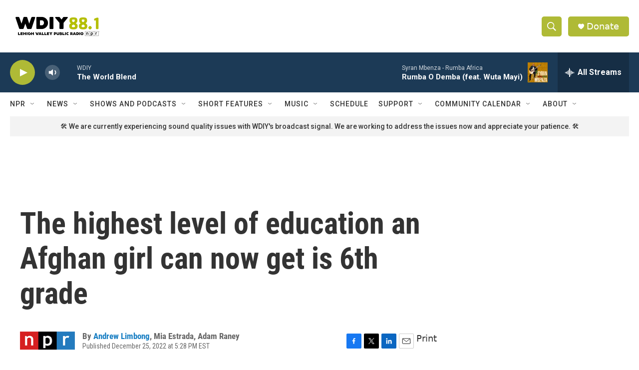

--- FILE ---
content_type: text/html;charset=UTF-8
request_url: https://www.wdiy.org/2022-12-25/the-highest-level-of-education-an-afghan-girl-can-now-get-is-6th-grade
body_size: 34279
content:
<!DOCTYPE html>
<html class="ArtP aside" lang="en">
    <head>
    <meta charset="UTF-8">

    

    <style data-cssvarsponyfill="true">
        :root { --siteBgColorInverse: #121212; --primaryTextColorInverse: #ffffff; --secondaryTextColorInverse: #cccccc; --tertiaryTextColorInverse: #cccccc; --headerBgColorInverse: #000000; --headerBorderColorInverse: #ffffff; --headerTextColorInverse: #ffffff; --secC1_Inverse: #a2a2a2; --secC4_Inverse: #282828; --headerNavBarBgColorInverse: #121212; --headerMenuBgColorInverse: #ffffff; --headerMenuTextColorInverse: #6b2b85; --headerMenuTextColorHoverInverse: #6b2b85; --liveBlogTextColorInverse: #ffffff; --applyButtonColorInverse: #4485D5; --applyButtonTextColorInverse: #4485D5; --siteBgColor: #ffffff; --primaryTextColor: #333333; --secondaryTextColor: #666666; --secC1: #666666; --secC4: #ffffff; --secC5: #ffffff; --siteBgColor: #ffffff; --siteInverseBgColor: #000000; --linkColor: #1a7fc3; --linkHoverColor: #125c8e; --headerBgColor: #ffffff; --headerBgColorInverse: #000000; --headerBorderColor: #ffffff; --headerBorderColorInverse: #ffffff; --tertiaryTextColor: #1c1c1c; --headerTextColor: #ffffff; --buttonTextColor: #ffffff; --headerNavBarBgColor: #ffffff; --headerNavBarTextColor: #333333; --headerMenuBgColor: #ffffff; --headerMenuTextColor: #333333; --headerMenuTextColorHover: #afba36; --liveBlogTextColor: #282829; --applyButtonColor: #194173; --applyButtonTextColor: #2c4273; --primaryColor1: #1c3a56; --primaryColor2: #afba36; --breakingColor: #ff6f00; --secC2: #666666; --secC3: #cccccc; --secC5: #ffffff; --linkColor: #1a7fc3; --linkHoverColor: #125c8e; --donateBGColor: #afba36; --headerIconColor: #ffffff; --hatButtonBgColor: #ffffff; --hatButtonBgHoverColor: #411c58; --hatButtonBorderColor: #411c58; --hatButtonBorderHoverColor: #ffffff; --hatButtoniconColor: #d62021; --hatButtonTextColor: #411c58; --hatButtonTextHoverColor: #ffffff; --footerTextColor: #ffffff; --footerTextBgColor: #ffffff; --footerPartnersBgColor: #000000; --listBorderColor: #030202; --gridBorderColor: #ffffff; --tagButtonBorderColor: #1a7fc3; --tagButtonTextColor: #1a7fc3; --breakingTextColor: #666666; --sectionTextColor: #666666; --contentWidth: 1240px; --primaryHeadlineFont: sans-serif; --secHlFont: sans-serif; --bodyFont: sans-serif; --colorWhite: #ffffff; --colorBlack: #000000;} .fonts-loaded { --primaryHeadlineFont: "Roboto Condensed"; --secHlFont: "Roboto Condensed"; --bodyFont: "Roboto"; --liveBlogBodyFont: "Roboto";}
    </style>

    
<meta name="disqus.shortname" content="npr-wdiy">
<meta name="disqus.url" content="https://www.wdiy.org/2022-12-25/the-highest-level-of-education-an-afghan-girl-can-now-get-is-6th-grade">
<meta name="disqus.title" content="The highest level of education an Afghan girl can now get is 6th grade">
<meta name="disqus.identifier" content="00000185-4b6c-d8b6-a185-6b6c44ad0000">
    
    <meta name="twitter:card" content="summary_large_image"/>
    
    
    
    
    <meta name="twitter:description" content="NPR&#x27;s Andrew Limbong speaks with Pashtana Durrani, executive director of LEARN — a nonprofit that helps Afghan girls access education."/>
    
    
    
    
    
    
    <meta name="twitter:title" content="The highest level of education an Afghan girl can now get is 6th grade"/>
    

    <meta property="fb:app_id" content="wdiy881">


    <meta property="og:title" content="The highest level of education an Afghan girl can now get is 6th grade">

    <meta property="og:url" content="https://www.wdiy.org/2022-12-25/the-highest-level-of-education-an-afghan-girl-can-now-get-is-6th-grade">

    <meta property="og:description" content="NPR&#x27;s Andrew Limbong speaks with Pashtana Durrani, executive director of LEARN — a nonprofit that helps Afghan girls access education.">

    <meta property="og:site_name" content="WDIY | Lehigh Valley Public Radio">



    <meta property="og:type" content="article">

    <meta property="article:author" content="https://www.wdiy.org/people/andrew-limbong">

    <meta property="article:author" content="">

    <meta property="article:author" content="">

    <meta property="article:published_time" content="2022-12-25T22:28:15">

    <meta property="article:modified_time" content="2022-12-25T22:34:24.773">


    <link data-cssvarsponyfill="true" class="Webpack-css" rel="stylesheet" href="https://npr.brightspotcdn.com/resource/00000177-1bc0-debb-a57f-dfcf4a950000/styleguide/All.min.0db89f2a608a6b13cec2d9fc84f71c45.gz.css">

    

    <style>.FooterNavigation-items-item {
    display: inline-block
}</style>
<style>[class*='-articleBody'] > ul,
[class*='-articleBody'] > ul ul {
    list-style-type: disc;
}</style>


    <meta name="viewport" content="width=device-width, initial-scale=1, viewport-fit=cover"><title>The highest level of education an Afghan girl can now get is 6th grade</title><meta name="description" content="NPR&#x27;s Andrew Limbong speaks with Pashtana Durrani, executive director of LEARN — a nonprofit that helps Afghan girls access education."><link rel="canonical" href="https://www.npr.org/2022/12/25/1145491191/with-the-talibans-latest-move-the-highest-level-of-education-an-afghan-girl-can-"><meta name="brightspot.contentId" content="00000185-4b6c-d8b6-a185-6b6c44ad0000"><link rel="apple-touch-icon"sizes="180x180"href="/apple-touch-icon.png"><link rel="icon"type="image/png"href="/favicon-32x32.png"><link rel="icon"type="image/png"href="/favicon-16x16.png">
    
    
    <meta name="brightspot-dataLayer" content="{
  &quot;author&quot; : &quot;Andrew Limbong, Mia Estrada, Adam Raney&quot;,
  &quot;bspStoryId&quot; : &quot;00000185-4b6c-d8b6-a185-6b6c44ad0000&quot;,
  &quot;category&quot; : &quot;&quot;,
  &quot;inlineAudio&quot; : 1,
  &quot;keywords&quot; : &quot;&quot;,
  &quot;nprCmsSite&quot; : true,
  &quot;nprStoryId&quot; : &quot;1145491191&quot;,
  &quot;pageType&quot; : &quot;news-story&quot;,
  &quot;program&quot; : &quot;All Things Considered&quot;,
  &quot;publishedDate&quot; : &quot;2022-12-25T17:28:15Z&quot;,
  &quot;siteName&quot; : &quot;WDIY | Lehigh Valley Public Radio&quot;,
  &quot;station&quot; : &quot;WDIY&quot;,
  &quot;stationOrgId&quot; : &quot;1177&quot;,
  &quot;storyOrgId&quot; : &quot;s1&quot;,
  &quot;storyTheme&quot; : &quot;news-story&quot;,
  &quot;storyTitle&quot; : &quot;The highest level of education an Afghan girl can now get is 6th grade&quot;,
  &quot;timezone&quot; : &quot;America/New_York&quot;,
  &quot;wordCount&quot; : 0,
  &quot;series&quot; : &quot;&quot;
}">
    <script id="brightspot-dataLayer">
        (function () {
            var dataValue = document.head.querySelector('meta[name="brightspot-dataLayer"]').content;
            if (dataValue) {
                window.brightspotDataLayer = JSON.parse(dataValue);
            }
        })();
    </script>

    <link rel="amphtml" href="https://www.wdiy.org/2022-12-25/the-highest-level-of-education-an-afghan-girl-can-now-get-is-6th-grade?_amp=true">

    

    
    <script src="https://npr.brightspotcdn.com/resource/00000177-1bc0-debb-a57f-dfcf4a950000/styleguide/All.min.fd8f7fccc526453c829dde80fc7c2ef5.gz.js" async></script>
    

    <meta name="gtm-dataLayer" content="{
  &quot;gtmAuthor&quot; : &quot;Andrew Limbong, Mia Estrada, Adam Raney&quot;,
  &quot;gtmBspStoryId&quot; : &quot;00000185-4b6c-d8b6-a185-6b6c44ad0000&quot;,
  &quot;gtmCategory&quot; : &quot;&quot;,
  &quot;gtmInlineAudio&quot; : 1,
  &quot;gtmKeywords&quot; : &quot;&quot;,
  &quot;gtmNprCmsSite&quot; : true,
  &quot;gtmNprStoryId&quot; : &quot;1145491191&quot;,
  &quot;gtmPageType&quot; : &quot;news-story&quot;,
  &quot;gtmProgram&quot; : &quot;All Things Considered&quot;,
  &quot;gtmPublishedDate&quot; : &quot;2022-12-25T17:28:15Z&quot;,
  &quot;gtmSiteName&quot; : &quot;WDIY | Lehigh Valley Public Radio&quot;,
  &quot;gtmStation&quot; : &quot;WDIY&quot;,
  &quot;gtmStationOrgId&quot; : &quot;1177&quot;,
  &quot;gtmStoryOrgId&quot; : &quot;s1&quot;,
  &quot;gtmStoryTheme&quot; : &quot;news-story&quot;,
  &quot;gtmStoryTitle&quot; : &quot;The highest level of education an Afghan girl can now get is 6th grade&quot;,
  &quot;gtmTimezone&quot; : &quot;America/New_York&quot;,
  &quot;gtmWordCount&quot; : 0,
  &quot;gtmSeries&quot; : &quot;&quot;
}"><script>

    (function () {
        var dataValue = document.head.querySelector('meta[name="gtm-dataLayer"]').content;
        if (dataValue) {
            window.dataLayer = window.dataLayer || [];
            dataValue = JSON.parse(dataValue);
            dataValue['event'] = 'gtmFirstView';
            window.dataLayer.push(dataValue);
        }
    })();

    (function(w,d,s,l,i){w[l]=w[l]||[];w[l].push({'gtm.start':
            new Date().getTime(),event:'gtm.js'});var f=d.getElementsByTagName(s)[0],
        j=d.createElement(s),dl=l!='dataLayer'?'&l='+l:'';j.async=true;j.src=
        'https://www.googletagmanager.com/gtm.js?id='+i+dl;f.parentNode.insertBefore(j,f);
})(window,document,'script','dataLayer','GTM-N39QFDR');</script><script async="async" src="https://securepubads.g.doubleclick.net/tag/js/gpt.js"></script>
<script type="text/javascript">
    // Google tag setup
    var googletag = googletag || {};
    googletag.cmd = googletag.cmd || [];

    googletag.cmd.push(function () {
        // @see https://developers.google.com/publisher-tag/reference#googletag.PubAdsService_enableLazyLoad
        googletag.pubads().enableLazyLoad({
            fetchMarginPercent: 100, // fetch and render ads within this % of viewport
            renderMarginPercent: 100,
            mobileScaling: 1  // Same on mobile.
        });

        googletag.pubads().enableSingleRequest()
        googletag.pubads().enableAsyncRendering()
        googletag.pubads().collapseEmptyDivs()
        googletag.pubads().disableInitialLoad()
        googletag.enableServices()
    })
</script>
<!-- no longer used, moved disqus script to be loaded by ps-disqus-comment-module.js to avoid errors --><script>

  window.fbAsyncInit = function() {
      FB.init({
          
              appId : 'wdiy881',
          
          xfbml : true,
          version : 'v2.9'
      });
  };

  (function(d, s, id){
     var js, fjs = d.getElementsByTagName(s)[0];
     if (d.getElementById(id)) {return;}
     js = d.createElement(s); js.id = id;
     js.src = "//connect.facebook.net/en_US/sdk.js";
     fjs.parentNode.insertBefore(js, fjs);
   }(document, 'script', 'facebook-jssdk'));
</script>
<script type="application/ld+json">{"@context":"http://schema.org","@type":"NewsArticle","author":[{"@context":"http://schema.org","@type":"Person","name":"Andrew Limbong","url":"https://www.wdiy.org/people/andrew-limbong"},{"@context":"http://schema.org","@type":"Person","name":"Mia Estrada"},{"@context":"http://schema.org","@type":"Person","name":"Adam Raney"}],"dateModified":"2022-12-25T17:34:24Z","datePublished":"2022-12-25T17:28:15Z","headline":"The highest level of education an Afghan girl can now get is 6th grade","mainEntityOfPage":{"@type":"NewsArticle","@id":"https://www.wdiy.org/2022-12-25/the-highest-level-of-education-an-afghan-girl-can-now-get-is-6th-grade"},"publisher":{"@type":"Organization","name":"WDIY","logo":{"@context":"http://schema.org","@type":"ImageObject","height":"60","url":"https://npr.brightspotcdn.com/dims4/default/d7a0fdc/2147483647/resize/x60/quality/90/?url=http%3A%2F%2Fnpr-brightspot.s3.amazonaws.com%2F30%2F30%2Fee66f68448b8a7d4c2626e919089%2Fwdiy-logo.png","width":"190"}}}</script><script type="application/ld+json">{"@context":"http://schema.org","@type":"ListenAction","description":"NPR's Andrew Limbong speaks with Pashtana Durrani, executive director of LEARN — a nonprofit that helps Afghan girls access education.","name":"The highest level of education an Afghan girl can now get is 6th grade"}</script><script>window.addEventListener('DOMContentLoaded', (event) => {
    window.nulldurationobserver = new MutationObserver(function (mutations) {
        document.querySelectorAll('.StreamPill-duration').forEach(pill => { 
      if (pill.innerText == "LISTENNULL") {
         pill.innerText = "LISTEN"
      } 
    });
      });

      window.nulldurationobserver.observe(document.body, {
        childList: true,
        subtree: true
      });
});
</script>


    <script>
        var head = document.getElementsByTagName('head')
        head = head[0]
        var link = document.createElement('link');
        link.setAttribute('href', 'https://fonts.googleapis.com/css?family=Roboto Condensed|Roboto|Roboto:400,500,700&display=swap');
        var relList = link.relList;

        if (relList && relList.supports('preload')) {
            link.setAttribute('as', 'style');
            link.setAttribute('rel', 'preload');
            link.setAttribute('onload', 'this.rel="stylesheet"');
            link.setAttribute('crossorigin', 'anonymous');
        } else {
            link.setAttribute('rel', 'stylesheet');
        }

        head.appendChild(link);
    </script>
</head>


    <body class="Page-body" data-content-width="1240px">
    <noscript>
    <iframe src="https://www.googletagmanager.com/ns.html?id=GTM-N39QFDR" height="0" width="0" style="display:none;visibility:hidden"></iframe>
</noscript>
        

    <!-- Putting icons here, so we don't have to include in a bunch of -body hbs's -->
<svg xmlns="http://www.w3.org/2000/svg" style="display:none" id="iconsMap1" class="iconsMap">
    <symbol id="play-icon" viewBox="0 0 115 115">
        <polygon points="0,0 115,57.5 0,115" fill="currentColor" />
    </symbol>
    <symbol id="grid" viewBox="0 0 32 32">
            <g>
                <path d="M6.4,5.7 C6.4,6.166669 6.166669,6.4 5.7,6.4 L0.7,6.4 C0.233331,6.4 0,6.166669 0,5.7 L0,0.7 C0,0.233331 0.233331,0 0.7,0 L5.7,0 C6.166669,0 6.4,0.233331 6.4,0.7 L6.4,5.7 Z M19.2,5.7 C19.2,6.166669 18.966669,6.4 18.5,6.4 L13.5,6.4 C13.033331,6.4 12.8,6.166669 12.8,5.7 L12.8,0.7 C12.8,0.233331 13.033331,0 13.5,0 L18.5,0 C18.966669,0 19.2,0.233331 19.2,0.7 L19.2,5.7 Z M32,5.7 C32,6.166669 31.766669,6.4 31.3,6.4 L26.3,6.4 C25.833331,6.4 25.6,6.166669 25.6,5.7 L25.6,0.7 C25.6,0.233331 25.833331,0 26.3,0 L31.3,0 C31.766669,0 32,0.233331 32,0.7 L32,5.7 Z M6.4,18.5 C6.4,18.966669 6.166669,19.2 5.7,19.2 L0.7,19.2 C0.233331,19.2 0,18.966669 0,18.5 L0,13.5 C0,13.033331 0.233331,12.8 0.7,12.8 L5.7,12.8 C6.166669,12.8 6.4,13.033331 6.4,13.5 L6.4,18.5 Z M19.2,18.5 C19.2,18.966669 18.966669,19.2 18.5,19.2 L13.5,19.2 C13.033331,19.2 12.8,18.966669 12.8,18.5 L12.8,13.5 C12.8,13.033331 13.033331,12.8 13.5,12.8 L18.5,12.8 C18.966669,12.8 19.2,13.033331 19.2,13.5 L19.2,18.5 Z M32,18.5 C32,18.966669 31.766669,19.2 31.3,19.2 L26.3,19.2 C25.833331,19.2 25.6,18.966669 25.6,18.5 L25.6,13.5 C25.6,13.033331 25.833331,12.8 26.3,12.8 L31.3,12.8 C31.766669,12.8 32,13.033331 32,13.5 L32,18.5 Z M6.4,31.3 C6.4,31.766669 6.166669,32 5.7,32 L0.7,32 C0.233331,32 0,31.766669 0,31.3 L0,26.3 C0,25.833331 0.233331,25.6 0.7,25.6 L5.7,25.6 C6.166669,25.6 6.4,25.833331 6.4,26.3 L6.4,31.3 Z M19.2,31.3 C19.2,31.766669 18.966669,32 18.5,32 L13.5,32 C13.033331,32 12.8,31.766669 12.8,31.3 L12.8,26.3 C12.8,25.833331 13.033331,25.6 13.5,25.6 L18.5,25.6 C18.966669,25.6 19.2,25.833331 19.2,26.3 L19.2,31.3 Z M32,31.3 C32,31.766669 31.766669,32 31.3,32 L26.3,32 C25.833331,32 25.6,31.766669 25.6,31.3 L25.6,26.3 C25.6,25.833331 25.833331,25.6 26.3,25.6 L31.3,25.6 C31.766669,25.6 32,25.833331 32,26.3 L32,31.3 Z" id=""></path>
            </g>
    </symbol>
    <symbol id="radio-stream" width="18" height="19" viewBox="0 0 18 19">
        <g fill="currentColor" fill-rule="nonzero">
            <path d="M.5 8c-.276 0-.5.253-.5.565v1.87c0 .312.224.565.5.565s.5-.253.5-.565v-1.87C1 8.253.776 8 .5 8zM2.5 8c-.276 0-.5.253-.5.565v1.87c0 .312.224.565.5.565s.5-.253.5-.565v-1.87C3 8.253 2.776 8 2.5 8zM3.5 7c-.276 0-.5.276-.5.617v3.766c0 .34.224.617.5.617s.5-.276.5-.617V7.617C4 7.277 3.776 7 3.5 7zM5.5 6c-.276 0-.5.275-.5.613v5.774c0 .338.224.613.5.613s.5-.275.5-.613V6.613C6 6.275 5.776 6 5.5 6zM6.5 4c-.276 0-.5.26-.5.58v8.84c0 .32.224.58.5.58s.5-.26.5-.58V4.58C7 4.26 6.776 4 6.5 4zM8.5 0c-.276 0-.5.273-.5.61v17.78c0 .337.224.61.5.61s.5-.273.5-.61V.61C9 .273 8.776 0 8.5 0zM9.5 2c-.276 0-.5.274-.5.612v14.776c0 .338.224.612.5.612s.5-.274.5-.612V2.612C10 2.274 9.776 2 9.5 2zM11.5 5c-.276 0-.5.276-.5.616v8.768c0 .34.224.616.5.616s.5-.276.5-.616V5.616c0-.34-.224-.616-.5-.616zM12.5 6c-.276 0-.5.262-.5.584v4.832c0 .322.224.584.5.584s.5-.262.5-.584V6.584c0-.322-.224-.584-.5-.584zM14.5 7c-.276 0-.5.29-.5.647v3.706c0 .357.224.647.5.647s.5-.29.5-.647V7.647C15 7.29 14.776 7 14.5 7zM15.5 8c-.276 0-.5.253-.5.565v1.87c0 .312.224.565.5.565s.5-.253.5-.565v-1.87c0-.312-.224-.565-.5-.565zM17.5 8c-.276 0-.5.253-.5.565v1.87c0 .312.224.565.5.565s.5-.253.5-.565v-1.87c0-.312-.224-.565-.5-.565z"/>
        </g>
    </symbol>
    <symbol id="icon-magnify" viewBox="0 0 31 31">
        <g>
            <path fill-rule="evenodd" d="M22.604 18.89l-.323.566 8.719 8.8L28.255 31l-8.719-8.8-.565.404c-2.152 1.346-4.386 2.018-6.7 2.018-3.39 0-6.284-1.21-8.679-3.632C1.197 18.568 0 15.66 0 12.27c0-3.39 1.197-6.283 3.592-8.678C5.987 1.197 8.88 0 12.271 0c3.39 0 6.283 1.197 8.678 3.592 2.395 2.395 3.593 5.288 3.593 8.679 0 2.368-.646 4.574-1.938 6.62zM19.162 5.77C17.322 3.925 15.089 3 12.46 3c-2.628 0-4.862.924-6.702 2.77C3.92 7.619 3 9.862 3 12.5c0 2.639.92 4.882 2.76 6.73C7.598 21.075 9.832 22 12.46 22c2.629 0 4.862-.924 6.702-2.77C21.054 17.33 22 15.085 22 12.5c0-2.586-.946-4.83-2.838-6.73z"/>
        </g>
    </symbol>
    <symbol id="burger-menu" viewBox="0 0 14 10">
        <g>
            <path fill-rule="evenodd" d="M0 5.5v-1h14v1H0zM0 1V0h14v1H0zm0 9V9h14v1H0z"></path>
        </g>
    </symbol>
    <symbol id="close-x" viewBox="0 0 14 14">
        <g>
            <path fill-rule="nonzero" d="M6.336 7L0 .664.664 0 7 6.336 13.336 0 14 .664 7.664 7 14 13.336l-.664.664L7 7.664.664 14 0 13.336 6.336 7z"></path>
        </g>
    </symbol>
    <symbol id="share-more-arrow" viewBox="0 0 512 512" style="enable-background:new 0 0 512 512;">
        <g>
            <g>
                <path d="M512,241.7L273.643,3.343v156.152c-71.41,3.744-138.015,33.337-188.958,84.28C30.075,298.384,0,370.991,0,448.222v60.436
                    l29.069-52.985c45.354-82.671,132.173-134.027,226.573-134.027c5.986,0,12.004,0.212,18.001,0.632v157.779L512,241.7z
                    M255.642,290.666c-84.543,0-163.661,36.792-217.939,98.885c26.634-114.177,129.256-199.483,251.429-199.483h15.489V78.131
                    l163.568,163.568L304.621,405.267V294.531l-13.585-1.683C279.347,291.401,267.439,290.666,255.642,290.666z"></path>
            </g>
        </g>
    </symbol>
    <symbol id="chevron" viewBox="0 0 100 100">
        <g>
            <path d="M22.4566257,37.2056786 L-21.4456527,71.9511488 C-22.9248661,72.9681457 -24.9073712,72.5311671 -25.8758148,70.9765924 L-26.9788683,69.2027424 C-27.9450684,67.6481676 -27.5292733,65.5646602 -26.0500598,64.5484493 L20.154796,28.2208967 C21.5532435,27.2597011 23.3600078,27.2597011 24.759951,28.2208967 L71.0500598,64.4659264 C72.5292733,65.4829232 72.9450684,67.5672166 71.9788683,69.1217913 L70.8750669,70.8956413 C69.9073712,72.4502161 67.9241183,72.8848368 66.4449048,71.8694118 L22.4566257,37.2056786 Z" id="Transparent-Chevron" transform="translate(22.500000, 50.000000) rotate(90.000000) translate(-22.500000, -50.000000) "></path>
        </g>
    </symbol>
</svg>

<svg xmlns="http://www.w3.org/2000/svg" style="display:none" id="iconsMap2" class="iconsMap">
    <symbol id="mono-icon-facebook" viewBox="0 0 10 19">
        <path fill-rule="evenodd" d="M2.707 18.25V10.2H0V7h2.707V4.469c0-1.336.375-2.373 1.125-3.112C4.582.62 5.578.25 6.82.25c1.008 0 1.828.047 2.461.14v2.848H7.594c-.633 0-1.067.14-1.301.422-.188.235-.281.61-.281 1.125V7H9l-.422 3.2H6.012v8.05H2.707z"></path>
    </symbol>
    <symbol id="mono-icon-instagram" viewBox="0 0 17 17">
        <g>
            <path fill-rule="evenodd" d="M8.281 4.207c.727 0 1.4.182 2.022.545a4.055 4.055 0 0 1 1.476 1.477c.364.62.545 1.294.545 2.021 0 .727-.181 1.4-.545 2.021a4.055 4.055 0 0 1-1.476 1.477 3.934 3.934 0 0 1-2.022.545c-.726 0-1.4-.182-2.021-.545a4.055 4.055 0 0 1-1.477-1.477 3.934 3.934 0 0 1-.545-2.021c0-.727.182-1.4.545-2.021A4.055 4.055 0 0 1 6.26 4.752a3.934 3.934 0 0 1 2.021-.545zm0 6.68a2.54 2.54 0 0 0 1.864-.774 2.54 2.54 0 0 0 .773-1.863 2.54 2.54 0 0 0-.773-1.863 2.54 2.54 0 0 0-1.864-.774 2.54 2.54 0 0 0-1.863.774 2.54 2.54 0 0 0-.773 1.863c0 .727.257 1.348.773 1.863a2.54 2.54 0 0 0 1.863.774zM13.45 4.03c-.023.258-.123.48-.299.668a.856.856 0 0 1-.65.281.913.913 0 0 1-.668-.28.913.913 0 0 1-.281-.669c0-.258.094-.48.281-.668a.913.913 0 0 1 .668-.28c.258 0 .48.093.668.28.187.188.281.41.281.668zm2.672.95c.023.656.035 1.746.035 3.269 0 1.523-.017 2.62-.053 3.287-.035.668-.134 1.248-.298 1.74a4.098 4.098 0 0 1-.967 1.53 4.098 4.098 0 0 1-1.53.966c-.492.164-1.072.264-1.74.3-.668.034-1.763.052-3.287.052-1.523 0-2.619-.018-3.287-.053-.668-.035-1.248-.146-1.74-.334a3.747 3.747 0 0 1-1.53-.931 4.098 4.098 0 0 1-.966-1.53c-.164-.492-.264-1.072-.299-1.74C.424 10.87.406 9.773.406 8.25S.424 5.63.46 4.963c.035-.668.135-1.248.299-1.74.21-.586.533-1.096.967-1.53A4.098 4.098 0 0 1 3.254.727c.492-.164 1.072-.264 1.74-.3C5.662.394 6.758.376 8.281.376c1.524 0 2.62.018 3.287.053.668.035 1.248.135 1.74.299a4.098 4.098 0 0 1 2.496 2.496c.165.492.27 1.078.317 1.757zm-1.687 7.91c.14-.399.234-1.032.28-1.899.024-.515.036-1.242.036-2.18V7.689c0-.961-.012-1.688-.035-2.18-.047-.89-.14-1.524-.281-1.899a2.537 2.537 0 0 0-1.512-1.511c-.375-.14-1.008-.235-1.899-.282a51.292 51.292 0 0 0-2.18-.035H7.72c-.938 0-1.664.012-2.18.035-.867.047-1.5.141-1.898.282a2.537 2.537 0 0 0-1.512 1.511c-.14.375-.234 1.008-.281 1.899a51.292 51.292 0 0 0-.036 2.18v1.125c0 .937.012 1.664.036 2.18.047.866.14 1.5.28 1.898.306.726.81 1.23 1.513 1.511.398.141 1.03.235 1.898.282.516.023 1.242.035 2.18.035h1.125c.96 0 1.687-.012 2.18-.035.89-.047 1.523-.141 1.898-.282.726-.304 1.23-.808 1.512-1.511z"></path>
        </g>
    </symbol>
    <symbol id="mono-icon-email" viewBox="0 0 512 512">
        <g>
            <path d="M67,148.7c11,5.8,163.8,89.1,169.5,92.1c5.7,3,11.5,4.4,20.5,4.4c9,0,14.8-1.4,20.5-4.4c5.7-3,158.5-86.3,169.5-92.1
                c4.1-2.1,11-5.9,12.5-10.2c2.6-7.6-0.2-10.5-11.3-10.5H257H65.8c-11.1,0-13.9,3-11.3,10.5C56,142.9,62.9,146.6,67,148.7z"></path>
            <path d="M455.7,153.2c-8.2,4.2-81.8,56.6-130.5,88.1l82.2,92.5c2,2,2.9,4.4,1.8,5.6c-1.2,1.1-3.8,0.5-5.9-1.4l-98.6-83.2
                c-14.9,9.6-25.4,16.2-27.2,17.2c-7.7,3.9-13.1,4.4-20.5,4.4c-7.4,0-12.8-0.5-20.5-4.4c-1.9-1-12.3-7.6-27.2-17.2l-98.6,83.2
                c-2,2-4.7,2.6-5.9,1.4c-1.2-1.1-0.3-3.6,1.7-5.6l82.1-92.5c-48.7-31.5-123.1-83.9-131.3-88.1c-8.8-4.5-9.3,0.8-9.3,4.9
                c0,4.1,0,205,0,205c0,9.3,13.7,20.9,23.5,20.9H257h185.5c9.8,0,21.5-11.7,21.5-20.9c0,0,0-201,0-205
                C464,153.9,464.6,148.7,455.7,153.2z"></path>
        </g>
    </symbol>
    <symbol id="default-image" width="24" height="24" viewBox="0 0 24 24" fill="none" stroke="currentColor" stroke-width="2" stroke-linecap="round" stroke-linejoin="round" class="feather feather-image">
        <rect x="3" y="3" width="18" height="18" rx="2" ry="2"></rect>
        <circle cx="8.5" cy="8.5" r="1.5"></circle>
        <polyline points="21 15 16 10 5 21"></polyline>
    </symbol>
    <symbol id="icon-email" width="18px" viewBox="0 0 20 14">
        <g id="Symbols" stroke="none" stroke-width="1" fill="none" fill-rule="evenodd" stroke-linecap="round" stroke-linejoin="round">
            <g id="social-button-bar" transform="translate(-125.000000, -8.000000)" stroke="#000000">
                <g id="Group-2" transform="translate(120.000000, 0.000000)">
                    <g id="envelope" transform="translate(6.000000, 9.000000)">
                        <path d="M17.5909091,10.6363636 C17.5909091,11.3138182 17.0410909,11.8636364 16.3636364,11.8636364 L1.63636364,11.8636364 C0.958909091,11.8636364 0.409090909,11.3138182 0.409090909,10.6363636 L0.409090909,1.63636364 C0.409090909,0.958090909 0.958909091,0.409090909 1.63636364,0.409090909 L16.3636364,0.409090909 C17.0410909,0.409090909 17.5909091,0.958090909 17.5909091,1.63636364 L17.5909091,10.6363636 L17.5909091,10.6363636 Z" id="Stroke-406"></path>
                        <polyline id="Stroke-407" points="17.1818182 0.818181818 9 7.36363636 0.818181818 0.818181818"></polyline>
                    </g>
                </g>
            </g>
        </g>
    </symbol>
    <symbol id="mono-icon-print" viewBox="0 0 12 12">
        <g fill-rule="evenodd">
            <path fill-rule="nonzero" d="M9 10V7H3v3H1a1 1 0 0 1-1-1V4a1 1 0 0 1 1-1h10a1 1 0 0 1 1 1v3.132A2.868 2.868 0 0 1 9.132 10H9zm.5-4.5a1 1 0 1 0 0-2 1 1 0 0 0 0 2zM3 0h6v2H3z"></path>
            <path d="M4 8h4v4H4z"></path>
        </g>
    </symbol>
    <symbol id="mono-icon-copylink" viewBox="0 0 12 12">
        <g fill-rule="evenodd">
            <path d="M10.199 2.378c.222.205.4.548.465.897.062.332.016.614-.132.774L8.627 6.106c-.187.203-.512.232-.75-.014a.498.498 0 0 0-.706.028.499.499 0 0 0 .026.706 1.509 1.509 0 0 0 2.165-.04l1.903-2.06c.37-.398.506-.98.382-1.636-.105-.557-.392-1.097-.77-1.445L9.968.8C9.591.452 9.03.208 8.467.145 7.803.072 7.233.252 6.864.653L4.958 2.709a1.509 1.509 0 0 0 .126 2.161.5.5 0 1 0 .68-.734c-.264-.218-.26-.545-.071-.747L7.597 1.33c.147-.16.425-.228.76-.19.353.038.71.188.931.394l.91.843.001.001zM1.8 9.623c-.222-.205-.4-.549-.465-.897-.062-.332-.016-.614.132-.774l1.905-2.057c.187-.203.512-.232.75.014a.498.498 0 0 0 .706-.028.499.499 0 0 0-.026-.706 1.508 1.508 0 0 0-2.165.04L.734 7.275c-.37.399-.506.98-.382 1.637.105.557.392 1.097.77 1.445l.91.843c.376.35.937.594 1.5.656.664.073 1.234-.106 1.603-.507L7.04 9.291a1.508 1.508 0 0 0-.126-2.16.5.5 0 0 0-.68.734c.264.218.26.545.071.747l-1.904 2.057c-.147.16-.425.228-.76.191-.353-.038-.71-.188-.931-.394l-.91-.843z"></path>
            <path d="M8.208 3.614a.5.5 0 0 0-.707.028L3.764 7.677a.5.5 0 0 0 .734.68L8.235 4.32a.5.5 0 0 0-.027-.707"></path>
        </g>
    </symbol>
    <symbol id="mono-icon-linkedin" viewBox="0 0 16 17">
        <g fill-rule="evenodd">
            <path d="M3.734 16.125H.464V5.613h3.27zM2.117 4.172c-.515 0-.96-.188-1.336-.563A1.825 1.825 0 0 1 .22 2.273c0-.515.187-.96.562-1.335.375-.375.82-.563 1.336-.563.516 0 .961.188 1.336.563.375.375.563.82.563 1.335 0 .516-.188.961-.563 1.336-.375.375-.82.563-1.336.563zM15.969 16.125h-3.27v-5.133c0-.844-.07-1.453-.21-1.828-.259-.633-.762-.95-1.512-.95s-1.278.282-1.582.845c-.235.421-.352 1.043-.352 1.863v5.203H5.809V5.613h3.128v1.442h.036c.234-.469.609-.856 1.125-1.16.562-.375 1.218-.563 1.968-.563 1.524 0 2.59.48 3.2 1.441.468.774.703 1.97.703 3.586v5.766z"></path>
        </g>
    </symbol>
    <symbol id="mono-icon-pinterest" viewBox="0 0 512 512">
        <g>
            <path d="M256,32C132.3,32,32,132.3,32,256c0,91.7,55.2,170.5,134.1,205.2c-0.6-15.6-0.1-34.4,3.9-51.4
                c4.3-18.2,28.8-122.1,28.8-122.1s-7.2-14.3-7.2-35.4c0-33.2,19.2-58,43.2-58c20.4,0,30.2,15.3,30.2,33.6
                c0,20.5-13.1,51.1-19.8,79.5c-5.6,23.8,11.9,43.1,35.4,43.1c42.4,0,71-54.5,71-119.1c0-49.1-33.1-85.8-93.2-85.8
                c-67.9,0-110.3,50.7-110.3,107.3c0,19.5,5.8,33.3,14.8,43.9c4.1,4.9,4.7,6.9,3.2,12.5c-1.1,4.1-3.5,14-4.6,18
                c-1.5,5.7-6.1,7.7-11.2,5.6c-31.3-12.8-45.9-47-45.9-85.6c0-63.6,53.7-139.9,160.1-139.9c85.5,0,141.8,61.9,141.8,128.3
                c0,87.9-48.9,153.5-120.9,153.5c-24.2,0-46.9-13.1-54.7-27.9c0,0-13,51.6-15.8,61.6c-4.7,17.3-14,34.5-22.5,48
                c20.1,5.9,41.4,9.2,63.5,9.2c123.7,0,224-100.3,224-224C480,132.3,379.7,32,256,32z"></path>
        </g>
    </symbol>
    <symbol id="mono-icon-tumblr" viewBox="0 0 512 512">
        <g>
            <path d="M321.2,396.3c-11.8,0-22.4-2.8-31.5-8.3c-6.9-4.1-11.5-9.6-14-16.4c-2.6-6.9-3.6-22.3-3.6-46.4V224h96v-64h-96V48h-61.9
                c-2.7,21.5-7.5,44.7-14.5,58.6c-7,13.9-14,25.8-25.6,35.7c-11.6,9.9-25.6,17.9-41.9,23.3V224h48v140.4c0,19,2,33.5,5.9,43.5
                c4,10,11.1,19.5,21.4,28.4c10.3,8.9,22.8,15.7,37.3,20.5c14.6,4.8,31.4,7.2,50.4,7.2c16.7,0,30.3-1.7,44.7-5.1
                c14.4-3.4,30.5-9.3,48.2-17.6v-65.6C363.2,389.4,342.3,396.3,321.2,396.3z"></path>
        </g>
    </symbol>
    <symbol id="mono-icon-twitter" viewBox="0 0 1200 1227">
        <g>
            <path d="M714.163 519.284L1160.89 0H1055.03L667.137 450.887L357.328 0H0L468.492 681.821L0 1226.37H105.866L515.491
            750.218L842.672 1226.37H1200L714.137 519.284H714.163ZM569.165 687.828L521.697 619.934L144.011 79.6944H306.615L611.412
            515.685L658.88 583.579L1055.08 1150.3H892.476L569.165 687.854V687.828Z" fill="white"></path>
        </g>
    </symbol>
    <symbol id="mono-icon-youtube" viewBox="0 0 512 512">
        <g>
            <path fill-rule="evenodd" d="M508.6,148.8c0-45-33.1-81.2-74-81.2C379.2,65,322.7,64,265,64c-3,0-6,0-9,0s-6,0-9,0c-57.6,0-114.2,1-169.6,3.6
                c-40.8,0-73.9,36.4-73.9,81.4C1,184.6-0.1,220.2,0,255.8C-0.1,291.4,1,327,3.4,362.7c0,45,33.1,81.5,73.9,81.5
                c58.2,2.7,117.9,3.9,178.6,3.8c60.8,0.2,120.3-1,178.6-3.8c40.9,0,74-36.5,74-81.5c2.4-35.7,3.5-71.3,3.4-107
                C512.1,220.1,511,184.5,508.6,148.8z M207,353.9V157.4l145,98.2L207,353.9z"></path>
        </g>
    </symbol>
    <symbol id="mono-icon-flipboard" viewBox="0 0 500 500">
        <g>
            <path d="M0,0V500H500V0ZM400,200H300V300H200V400H100V100H400Z"></path>
        </g>
    </symbol>
    <symbol id="mono-icon-bluesky" viewBox="0 0 568 501">
        <g>
            <path d="M123.121 33.6637C188.241 82.5526 258.281 181.681 284 234.873C309.719 181.681 379.759 82.5526 444.879
            33.6637C491.866 -1.61183 568 -28.9064 568 57.9464C568 75.2916 558.055 203.659 552.222 224.501C531.947 296.954
            458.067 315.434 392.347 304.249C507.222 323.8 536.444 388.56 473.333 453.32C353.473 576.312 301.061 422.461
            287.631 383.039C285.169 375.812 284.017 372.431 284 375.306C283.983 372.431 282.831 375.812 280.369 383.039C266.939
            422.461 214.527 576.312 94.6667 453.32C31.5556 388.56 60.7778 323.8 175.653 304.249C109.933 315.434 36.0535
            296.954 15.7778 224.501C9.94525 203.659 0 75.2916 0 57.9464C0 -28.9064 76.1345 -1.61183 123.121 33.6637Z"
            fill="white">
            </path>
        </g>
    </symbol>
    <symbol id="mono-icon-threads" viewBox="0 0 192 192">
        <g>
            <path d="M141.537 88.9883C140.71 88.5919 139.87 88.2104 139.019 87.8451C137.537 60.5382 122.616 44.905 97.5619 44.745C97.4484 44.7443 97.3355 44.7443 97.222 44.7443C82.2364 44.7443 69.7731 51.1409 62.102 62.7807L75.881 72.2328C81.6116 63.5383 90.6052 61.6848 97.2286 61.6848C97.3051 61.6848 97.3819 61.6848 97.4576 61.6855C105.707 61.7381 111.932 64.1366 115.961 68.814C118.893 72.2193 120.854 76.925 121.825 82.8638C114.511 81.6207 106.601 81.2385 98.145 81.7233C74.3247 83.0954 59.0111 96.9879 60.0396 116.292C60.5615 126.084 65.4397 134.508 73.775 140.011C80.8224 144.663 89.899 146.938 99.3323 146.423C111.79 145.74 121.563 140.987 128.381 132.296C133.559 125.696 136.834 117.143 138.28 106.366C144.217 109.949 148.617 114.664 151.047 120.332C155.179 129.967 155.42 145.8 142.501 158.708C131.182 170.016 117.576 174.908 97.0135 175.059C74.2042 174.89 56.9538 167.575 45.7381 153.317C35.2355 139.966 29.8077 120.682 29.6052 96C29.8077 71.3178 35.2355 52.0336 45.7381 38.6827C56.9538 24.4249 74.2039 17.11 97.0132 16.9405C119.988 17.1113 137.539 24.4614 149.184 38.788C154.894 45.8136 159.199 54.6488 162.037 64.9503L178.184 60.6422C174.744 47.9622 169.331 37.0357 161.965 27.974C147.036 9.60668 125.202 0.195148 97.0695 0H96.9569C68.8816 0.19447 47.2921 9.6418 32.7883 28.0793C19.8819 44.4864 13.2244 67.3157 13.0007 95.9325L13 96L13.0007 96.0675C13.2244 124.684 19.8819 147.514 32.7883 163.921C47.2921 182.358 68.8816 191.806 96.9569 192H97.0695C122.03 191.827 139.624 185.292 154.118 170.811C173.081 151.866 172.51 128.119 166.26 113.541C161.776 103.087 153.227 94.5962 141.537 88.9883ZM98.4405 129.507C88.0005 130.095 77.1544 125.409 76.6196 115.372C76.2232 107.93 81.9158 99.626 99.0812 98.6368C101.047 98.5234 102.976 98.468 104.871 98.468C111.106 98.468 116.939 99.0737 122.242 100.233C120.264 124.935 108.662 128.946 98.4405 129.507Z" fill="white"></path>
        </g>
    </symbol>
 </svg>

<svg xmlns="http://www.w3.org/2000/svg" style="display:none" id="iconsMap3" class="iconsMap">
    <symbol id="volume-mute" x="0px" y="0px" viewBox="0 0 24 24" style="enable-background:new 0 0 24 24;">
        <polygon fill="currentColor" points="11,5 6,9 2,9 2,15 6,15 11,19 "/>
        <line style="fill:none;stroke:currentColor;stroke-width:2;stroke-linecap:round;stroke-linejoin:round;" x1="23" y1="9" x2="17" y2="15"/>
        <line style="fill:none;stroke:currentColor;stroke-width:2;stroke-linecap:round;stroke-linejoin:round;" x1="17" y1="9" x2="23" y2="15"/>
    </symbol>
    <symbol id="volume-low" x="0px" y="0px" viewBox="0 0 24 24" style="enable-background:new 0 0 24 24;" xml:space="preserve">
        <polygon fill="currentColor" points="11,5 6,9 2,9 2,15 6,15 11,19 "/>
    </symbol>
    <symbol id="volume-mid" x="0px" y="0px" viewBox="0 0 24 24" style="enable-background:new 0 0 24 24;">
        <polygon fill="currentColor" points="11,5 6,9 2,9 2,15 6,15 11,19 "/>
        <path style="fill:none;stroke:currentColor;stroke-width:2;stroke-linecap:round;stroke-linejoin:round;" d="M15.5,8.5c2,2,2,5.1,0,7.1"/>
    </symbol>
    <symbol id="volume-high" x="0px" y="0px" viewBox="0 0 24 24" style="enable-background:new 0 0 24 24;">
        <polygon fill="currentColor" points="11,5 6,9 2,9 2,15 6,15 11,19 "/>
        <path style="fill:none;stroke:currentColor;stroke-width:2;stroke-linecap:round;stroke-linejoin:round;" d="M19.1,4.9c3.9,3.9,3.9,10.2,0,14.1 M15.5,8.5c2,2,2,5.1,0,7.1"/>
    </symbol>
    <symbol id="pause-icon" viewBox="0 0 12 16">
        <rect x="0" y="0" width="4" height="16" fill="currentColor"></rect>
        <rect x="8" y="0" width="4" height="16" fill="currentColor"></rect>
    </symbol>
    <symbol id="heart" viewBox="0 0 24 24">
        <g>
            <path d="M12 4.435c-1.989-5.399-12-4.597-12 3.568 0 4.068 3.06 9.481 12 14.997 8.94-5.516 12-10.929 12-14.997 0-8.118-10-8.999-12-3.568z"/>
        </g>
    </symbol>
    <symbol id="icon-location" width="24" height="24" viewBox="0 0 24 24" fill="currentColor" stroke="currentColor" stroke-width="2" stroke-linecap="round" stroke-linejoin="round" class="feather feather-map-pin">
        <path d="M21 10c0 7-9 13-9 13s-9-6-9-13a9 9 0 0 1 18 0z" fill="currentColor" fill-opacity="1"></path>
        <circle cx="12" cy="10" r="5" fill="#ffffff"></circle>
    </symbol>
    <symbol id="icon-ticket" width="23px" height="15px" viewBox="0 0 23 15">
        <g stroke="none" stroke-width="1" fill="none" fill-rule="evenodd">
            <g transform="translate(-625.000000, -1024.000000)">
                <g transform="translate(625.000000, 1024.000000)">
                    <path d="M0,12.057377 L0,3.94262296 C0.322189879,4.12588308 0.696256938,4.23076923 1.0952381,4.23076923 C2.30500469,4.23076923 3.28571429,3.26645946 3.28571429,2.07692308 C3.28571429,1.68461385 3.17904435,1.31680209 2.99266757,1 L20.0073324,1 C19.8209556,1.31680209 19.7142857,1.68461385 19.7142857,2.07692308 C19.7142857,3.26645946 20.6949953,4.23076923 21.9047619,4.23076923 C22.3037431,4.23076923 22.6778101,4.12588308 23,3.94262296 L23,12.057377 C22.6778101,11.8741169 22.3037431,11.7692308 21.9047619,11.7692308 C20.6949953,11.7692308 19.7142857,12.7335405 19.7142857,13.9230769 C19.7142857,14.3153862 19.8209556,14.6831979 20.0073324,15 L2.99266757,15 C3.17904435,14.6831979 3.28571429,14.3153862 3.28571429,13.9230769 C3.28571429,12.7335405 2.30500469,11.7692308 1.0952381,11.7692308 C0.696256938,11.7692308 0.322189879,11.8741169 -2.13162821e-14,12.057377 Z" fill="currentColor"></path>
                    <path d="M14.5,0.533333333 L14.5,15.4666667" stroke="#FFFFFF" stroke-linecap="square" stroke-dasharray="2"></path>
                </g>
            </g>
        </g>
    </symbol>
    <symbol id="icon-refresh" width="24" height="24" viewBox="0 0 24 24" fill="none" stroke="currentColor" stroke-width="2" stroke-linecap="round" stroke-linejoin="round" class="feather feather-refresh-cw">
        <polyline points="23 4 23 10 17 10"></polyline>
        <polyline points="1 20 1 14 7 14"></polyline>
        <path d="M3.51 9a9 9 0 0 1 14.85-3.36L23 10M1 14l4.64 4.36A9 9 0 0 0 20.49 15"></path>
    </symbol>

    <symbol>
    <g id="mono-icon-link-post" stroke="none" stroke-width="1" fill="none" fill-rule="evenodd">
        <g transform="translate(-313.000000, -10148.000000)" fill="#000000" fill-rule="nonzero">
            <g transform="translate(306.000000, 10142.000000)">
                <path d="M14.0614027,11.2506973 L14.3070318,11.2618997 C15.6181751,11.3582102 16.8219637,12.0327684 17.6059678,13.1077805 C17.8500396,13.4424472 17.7765978,13.9116075 17.441931,14.1556793 C17.1072643,14.3997511 16.638104,14.3263093 16.3940322,13.9916425 C15.8684436,13.270965 15.0667922,12.8217495 14.1971448,12.7578692 C13.3952042,12.6989624 12.605753,12.9728728 12.0021966,13.5148801 L11.8552806,13.6559298 L9.60365896,15.9651545 C8.45118119,17.1890154 8.4677248,19.1416686 9.64054436,20.3445766 C10.7566428,21.4893084 12.5263723,21.5504727 13.7041492,20.5254372 L13.8481981,20.3916503 L15.1367586,19.070032 C15.4259192,18.7734531 15.9007548,18.7674393 16.1973338,19.0565998 C16.466951,19.3194731 16.4964317,19.7357968 16.282313,20.0321436 L16.2107659,20.117175 L14.9130245,21.4480474 C13.1386707,23.205741 10.3106091,23.1805355 8.5665371,21.3917196 C6.88861294,19.6707486 6.81173139,16.9294487 8.36035888,15.1065701 L8.5206409,14.9274155 L10.7811785,12.6088842 C11.6500838,11.7173642 12.8355419,11.2288664 14.0614027,11.2506973 Z M22.4334629,7.60828039 C24.1113871,9.32925141 24.1882686,12.0705513 22.6396411,13.8934299 L22.4793591,14.0725845 L20.2188215,16.3911158 C19.2919892,17.3420705 18.0049901,17.8344754 16.6929682,17.7381003 C15.3818249,17.6417898 14.1780363,16.9672316 13.3940322,15.8922195 C13.1499604,15.5575528 13.2234022,15.0883925 13.558069,14.8443207 C13.8927357,14.6002489 14.361896,14.6736907 14.6059678,15.0083575 C15.1315564,15.729035 15.9332078,16.1782505 16.8028552,16.2421308 C17.6047958,16.3010376 18.394247,16.0271272 18.9978034,15.4851199 L19.1447194,15.3440702 L21.396341,13.0348455 C22.5488188,11.8109846 22.5322752,9.85833141 21.3594556,8.65542337 C20.2433572,7.51069163 18.4736277,7.44952726 17.2944986,8.47594561 L17.1502735,8.60991269 L15.8541776,9.93153101 C15.5641538,10.2272658 15.0893026,10.2318956 14.7935678,9.94187181 C14.524718,9.67821384 14.4964508,9.26180596 14.7114324,8.96608447 L14.783227,8.88126205 L16.0869755,7.55195256 C17.8613293,5.79425896 20.6893909,5.81946452 22.4334629,7.60828039 Z" id="Icon-Link"></path>
            </g>
        </g>
    </g>
    </symbol>
    <symbol id="icon-passport-badge" viewBox="0 0 80 80">
        <g fill="none" fill-rule="evenodd">
            <path fill="#5680FF" d="M0 0L80 0 0 80z" transform="translate(-464.000000, -281.000000) translate(100.000000, 180.000000) translate(364.000000, 101.000000)"/>
            <g fill="#FFF" fill-rule="nonzero">
                <path d="M17.067 31.676l-3.488-11.143-11.144-3.488 11.144-3.488 3.488-11.144 3.488 11.166 11.143 3.488-11.143 3.466-3.488 11.143zm4.935-19.567l1.207.373 2.896-4.475-4.497 2.895.394 1.207zm-9.871 0l.373-1.207-4.497-2.895 2.895 4.475 1.229-.373zm9.871 9.893l-.373 1.207 4.497 2.896-2.895-4.497-1.229.394zm-9.871 0l-1.207-.373-2.895 4.497 4.475-2.895-.373-1.229zm22.002-4.935c0 9.41-7.634 17.066-17.066 17.066C7.656 34.133 0 26.5 0 17.067 0 7.634 7.634 0 17.067 0c9.41 0 17.066 7.634 17.066 17.067zm-2.435 0c0-8.073-6.559-14.632-14.631-14.632-8.073 0-14.632 6.559-14.632 14.632 0 8.072 6.559 14.631 14.632 14.631 8.072-.022 14.631-6.58 14.631-14.631z" transform="translate(-464.000000, -281.000000) translate(100.000000, 180.000000) translate(364.000000, 101.000000) translate(6.400000, 6.400000)"/>
            </g>
        </g>
    </symbol>
    <symbol id="icon-passport-badge-circle" viewBox="0 0 45 45">
        <g fill="none" fill-rule="evenodd">
            <circle cx="23.5" cy="23" r="20.5" fill="#5680FF"/>
            <g fill="#FFF" fill-rule="nonzero">
                <path d="M17.067 31.676l-3.488-11.143-11.144-3.488 11.144-3.488 3.488-11.144 3.488 11.166 11.143 3.488-11.143 3.466-3.488 11.143zm4.935-19.567l1.207.373 2.896-4.475-4.497 2.895.394 1.207zm-9.871 0l.373-1.207-4.497-2.895 2.895 4.475 1.229-.373zm9.871 9.893l-.373 1.207 4.497 2.896-2.895-4.497-1.229.394zm-9.871 0l-1.207-.373-2.895 4.497 4.475-2.895-.373-1.229zm22.002-4.935c0 9.41-7.634 17.066-17.066 17.066C7.656 34.133 0 26.5 0 17.067 0 7.634 7.634 0 17.067 0c9.41 0 17.066 7.634 17.066 17.067zm-2.435 0c0-8.073-6.559-14.632-14.631-14.632-8.073 0-14.632 6.559-14.632 14.632 0 8.072 6.559 14.631 14.632 14.631 8.072-.022 14.631-6.58 14.631-14.631z" transform="translate(-464.000000, -281.000000) translate(100.000000, 180.000000) translate(364.000000, 101.000000) translate(6.400000, 6.400000)"/>
            </g>
        </g>
    </symbol>
    <symbol id="icon-pbs-charlotte-passport-navy" viewBox="0 0 401 42">
        <g fill="none" fill-rule="evenodd">
            <g transform="translate(-91.000000, -1361.000000) translate(89.000000, 1275.000000) translate(2.828125, 86.600000) translate(217.623043, -0.000000)">
                <circle cx="20.435" cy="20.435" r="20.435" fill="#5680FF"/>
                <path fill="#FFF" fill-rule="nonzero" d="M20.435 36.115l-3.743-11.96-11.96-3.743 11.96-3.744 3.743-11.96 3.744 11.984 11.96 3.743-11.96 3.72-3.744 11.96zm5.297-21l1.295.4 3.108-4.803-4.826 3.108.423 1.295zm-10.594 0l.4-1.295-4.826-3.108 3.108 4.803 1.318-.4zm10.594 10.617l-.4 1.295 4.826 3.108-3.107-4.826-1.319.423zm-10.594 0l-1.295-.4-3.107 4.826 4.802-3.107-.4-1.319zm23.614-5.297c0 10.1-8.193 18.317-18.317 18.317-10.1 0-18.316-8.193-18.316-18.317 0-10.123 8.193-18.316 18.316-18.316 10.1 0 18.317 8.193 18.317 18.316zm-2.614 0c0-8.664-7.039-15.703-15.703-15.703S4.732 11.772 4.732 20.435c0 8.664 7.04 15.703 15.703 15.703 8.664-.023 15.703-7.063 15.703-15.703z"/>
            </g>
            <path fill="currentColor" fill-rule="nonzero" d="M4.898 31.675v-8.216h2.1c2.866 0 5.075-.658 6.628-1.975 1.554-1.316 2.33-3.217 2.33-5.703 0-2.39-.729-4.19-2.187-5.395-1.46-1.206-3.59-1.81-6.391-1.81H0v23.099h4.898zm1.611-12.229H4.898V12.59h2.227c1.338 0 2.32.274 2.947.821.626.548.94 1.396.94 2.544 0 1.137-.374 2.004-1.122 2.599-.748.595-1.875.892-3.38.892zm22.024 12.229c2.612 0 4.68-.59 6.201-1.77 1.522-1.18 2.283-2.823 2.283-4.93 0-1.484-.324-2.674-.971-3.57-.648-.895-1.704-1.506-3.168-1.832v-.158c1.074-.18 1.935-.711 2.583-1.596.648-.885.972-2.017.972-3.397 0-2.032-.74-3.515-2.22-4.447-1.48-.932-3.858-1.398-7.133-1.398H19.89v23.098h8.642zm-.9-13.95h-2.844V12.59h2.575c1.401 0 2.425.192 3.073.576.648.385.972 1.02.972 1.904 0 .948-.298 1.627-.893 2.038-.595.41-1.556.616-2.883.616zm.347 9.905H24.79v-6.02h3.033c2.739 0 4.108.96 4.108 2.876 0 1.064-.321 1.854-.964 2.37-.642.516-1.638.774-2.986.774zm18.343 4.36c2.676 0 4.764-.6 6.265-1.8 1.5-1.201 2.251-2.844 2.251-4.93 0-1.506-.4-2.778-1.2-3.815-.801-1.038-2.281-2.072-4.44-3.105-1.633-.779-2.668-1.319-3.105-1.619-.437-.3-.755-.61-.955-.932-.2-.321-.3-.698-.3-1.13 0-.695.247-1.258.742-1.69.495-.432 1.206-.648 2.133-.648.78 0 1.572.1 2.377.3.806.2 1.825.553 3.058 1.059l1.58-3.808c-1.19-.516-2.33-.916-3.421-1.2-1.09-.285-2.236-.427-3.436-.427-2.444 0-4.358.585-5.743 1.754-1.385 1.169-2.078 2.775-2.078 4.818 0 1.085.211 2.033.632 2.844.422.811.985 1.522 1.69 2.133.706.61 1.765 1.248 3.176 1.912 1.506.716 2.504 1.237 2.994 1.564.49.326.861.666 1.114 1.019.253.353.38.755.38 1.208 0 .811-.288 1.422-.862 1.833-.574.41-1.398.616-2.472.616-.896 0-1.883-.142-2.963-.426-1.08-.285-2.398-.775-3.957-1.47v4.55c1.896.927 4.076 1.39 6.54 1.39zm29.609 0c2.338 0 4.455-.394 6.351-1.184v-4.108c-2.307.811-4.27 1.216-5.893 1.216-3.865 0-5.798-2.575-5.798-7.725 0-2.475.506-4.405 1.517-5.79 1.01-1.385 2.438-2.078 4.281-2.078.843 0 1.701.153 2.575.458.874.306 1.743.664 2.607 1.075l1.58-3.982c-2.265-1.084-4.519-1.627-6.762-1.627-2.201 0-4.12.482-5.759 1.446-1.637.963-2.893 2.348-3.768 4.155-.874 1.806-1.31 3.91-1.31 6.311 0 3.813.89 6.738 2.67 8.777 1.78 2.038 4.35 3.057 7.709 3.057zm15.278-.315v-8.31c0-2.054.3-3.54.9-4.456.601-.916 1.575-1.374 2.923-1.374 1.896 0 2.844 1.274 2.844 3.823v10.317h4.819V20.157c0-2.085-.537-3.686-1.612-4.802-1.074-1.117-2.649-1.675-4.724-1.675-2.338 0-4.044.864-5.118 2.59h-.253l.11-1.421c.074-1.443.111-2.36.111-2.749V7.092h-4.819v24.583h4.82zm20.318.316c1.38 0 2.499-.198 3.357-.593.859-.395 1.693-1.103 2.504-2.125h.127l.932 2.402h3.365v-11.77c0-2.107-.632-3.676-1.896-4.708-1.264-1.033-3.08-1.549-5.45-1.549-2.476 0-4.73.532-6.762 1.596l1.595 3.254c1.907-.853 3.566-1.28 4.977-1.28 1.833 0 2.749.896 2.749 2.687v.774l-3.065.094c-2.644.095-4.621.588-5.932 1.478-1.312.89-1.967 2.272-1.967 4.147 0 1.79.487 3.17 1.461 4.14.974.968 2.31 1.453 4.005 1.453zm1.817-3.524c-1.559 0-2.338-.679-2.338-2.038 0-.948.342-1.653 1.027-2.117.684-.463 1.727-.716 3.128-.758l1.864-.063v1.453c0 1.064-.334 1.917-1.003 2.56-.669.642-1.562.963-2.678.963zm17.822 3.208v-8.99c0-1.422.429-2.528 1.287-3.318.859-.79 2.057-1.185 3.594-1.185.559 0 1.033.053 1.422.158l.364-4.518c-.432-.095-.975-.142-1.628-.142-1.095 0-2.109.303-3.04.908-.933.606-1.673 1.404-2.22 2.394h-.237l-.711-2.97h-3.65v17.663h4.819zm14.267 0V7.092h-4.819v24.583h4.819zm12.07.316c2.708 0 4.82-.811 6.336-2.433 1.517-1.622 2.275-3.871 2.275-6.746 0-1.854-.347-3.47-1.043-4.85-.695-1.38-1.69-2.439-2.986-3.176-1.295-.738-2.79-1.106-4.486-1.106-2.728 0-4.845.8-6.351 2.401-1.507 1.601-2.26 3.845-2.26 6.73 0 1.854.348 3.476 1.043 4.867.695 1.39 1.69 2.456 2.986 3.199 1.295.742 2.791 1.114 4.487 1.114zm.064-3.871c-1.295 0-2.23-.448-2.804-1.343-.574-.895-.861-2.217-.861-3.965 0-1.76.284-3.073.853-3.942.569-.87 1.495-1.304 2.78-1.304 1.296 0 2.228.437 2.797 1.312.569.874.853 2.185.853 3.934 0 1.758-.282 3.083-.845 3.973-.564.89-1.488 1.335-2.773 1.335zm18.154 3.87c1.748 0 3.222-.268 4.423-.805v-3.586c-1.18.368-2.19.552-3.033.552-.632 0-1.14-.163-1.525-.49-.384-.326-.576-.831-.576-1.516V17.63h4.945v-3.618h-4.945v-3.76h-3.081l-1.39 3.728-2.655 1.611v2.039h2.307v8.515c0 1.949.44 3.41 1.32 4.384.879.974 2.282 1.462 4.21 1.462zm13.619 0c1.748 0 3.223-.268 4.423-.805v-3.586c-1.18.368-2.19.552-3.033.552-.632 0-1.14-.163-1.524-.49-.385-.326-.577-.831-.577-1.516V17.63h4.945v-3.618h-4.945v-3.76h-3.08l-1.391 3.728-2.654 1.611v2.039h2.306v8.515c0 1.949.44 3.41 1.32 4.384.879.974 2.282 1.462 4.21 1.462zm15.562 0c1.38 0 2.55-.102 3.508-.308.958-.205 1.859-.518 2.701-.94v-3.728c-1.032.484-2.022.837-2.97 1.058-.948.222-1.954.332-3.017.332-1.37 0-2.433-.384-3.192-1.153-.758-.769-1.164-1.838-1.216-3.207h11.39v-2.338c0-2.507-.695-4.471-2.085-5.893-1.39-1.422-3.333-2.133-5.83-2.133-2.612 0-4.658.808-6.137 2.425-1.48 1.617-2.22 3.905-2.22 6.864 0 2.876.8 5.098 2.401 6.668 1.601 1.569 3.824 2.354 6.667 2.354zm2.686-11.153h-6.762c.085-1.19.416-2.11.996-2.757.579-.648 1.38-.972 2.401-.972 1.022 0 1.833.324 2.433.972.6.648.911 1.566.932 2.757zM270.555 31.675v-8.216h2.102c2.864 0 5.074-.658 6.627-1.975 1.554-1.316 2.33-3.217 2.33-5.703 0-2.39-.729-4.19-2.188-5.395-1.458-1.206-3.589-1.81-6.39-1.81h-7.378v23.099h4.897zm1.612-12.229h-1.612V12.59h2.228c1.338 0 2.32.274 2.946.821.627.548.94 1.396.94 2.544 0 1.137-.373 2.004-1.121 2.599-.748.595-1.875.892-3.381.892zm17.3 12.545c1.38 0 2.5-.198 3.357-.593.859-.395 1.694-1.103 2.505-2.125h.126l.932 2.402h3.365v-11.77c0-2.107-.632-3.676-1.896-4.708-1.264-1.033-3.08-1.549-5.45-1.549-2.475 0-4.73.532-6.762 1.596l1.596 3.254c1.906-.853 3.565-1.28 4.976-1.28 1.833 0 2.75.896 2.75 2.687v.774l-3.066.094c-2.643.095-4.62.588-5.932 1.478-1.311.89-1.967 2.272-1.967 4.147 0 1.79.487 3.17 1.461 4.14.975.968 2.31 1.453 4.005 1.453zm1.817-3.524c-1.559 0-2.338-.679-2.338-2.038 0-.948.342-1.653 1.027-2.117.684-.463 1.727-.716 3.128-.758l1.864-.063v1.453c0 1.064-.334 1.917-1.003 2.56-.669.642-1.561.963-2.678.963zm17.79 3.524c2.507 0 4.39-.474 5.648-1.422 1.259-.948 1.888-2.328 1.888-4.14 0-.874-.152-1.627-.458-2.259-.305-.632-.78-1.19-1.422-1.674-.642-.485-1.653-1.006-3.033-1.565-1.548-.621-2.552-1.09-3.01-1.406-.458-.316-.687-.69-.687-1.121 0-.77.71-1.154 2.133-1.154.8 0 1.585.121 2.354.364.769.242 1.595.553 2.48.932l1.454-3.476c-2.012-.927-4.082-1.39-6.21-1.39-2.232 0-3.957.429-5.173 1.287-1.217.859-1.825 2.073-1.825 3.642 0 .916.145 1.688.434 2.315.29.626.753 1.182 1.39 1.666.638.485 1.636 1.011 2.995 1.58.947.4 1.706.75 2.275 1.05.568.301.969.57 1.2.807.232.237.348.545.348.924 0 1.01-.874 1.516-2.623 1.516-.853 0-1.84-.142-2.962-.426-1.122-.284-2.13-.637-3.025-1.059v3.982c.79.337 1.637.592 2.543.766.906.174 2.001.26 3.286.26zm15.658 0c2.506 0 4.389-.474 5.648-1.422 1.258-.948 1.888-2.328 1.888-4.14 0-.874-.153-1.627-.459-2.259-.305-.632-.779-1.19-1.421-1.674-.643-.485-1.654-1.006-3.034-1.565-1.548-.621-2.551-1.09-3.01-1.406-.458-.316-.687-.69-.687-1.121 0-.77.711-1.154 2.133-1.154.8 0 1.585.121 2.354.364.769.242 1.596.553 2.48.932l1.454-3.476c-2.012-.927-4.081-1.39-6.209-1.39-2.233 0-3.957.429-5.174 1.287-1.216.859-1.825 2.073-1.825 3.642 0 .916.145 1.688.435 2.315.29.626.753 1.182 1.39 1.666.637.485 1.635 1.011 2.994 1.58.948.4 1.706.75 2.275 1.05.569.301.969.57 1.2.807.232.237.348.545.348.924 0 1.01-.874 1.516-2.622 1.516-.854 0-1.84-.142-2.963-.426-1.121-.284-2.13-.637-3.025-1.059v3.982c.79.337 1.638.592 2.543.766.906.174 2.002.26 3.287.26zm15.689 7.457V32.29c0-.232-.085-1.085-.253-2.56h.253c1.18 1.506 2.806 2.26 4.881 2.26 1.38 0 2.58-.364 3.602-1.09 1.022-.727 1.81-1.786 2.362-3.176.553-1.39.83-3.028.83-4.913 0-2.865-.59-5.103-1.77-6.715-1.18-1.611-2.812-2.417-4.897-2.417-2.212 0-3.881.874-5.008 2.622h-.222l-.679-2.29h-3.918v25.436h4.819zm3.523-11.36c-1.222 0-2.115-.41-2.678-1.232-.564-.822-.845-2.18-.845-4.076v-.521c.02-1.686.305-2.894.853-3.626.547-.732 1.416-1.098 2.606-1.098 1.138 0 1.973.434 2.505 1.303.531.87.797 2.172.797 3.91 0 3.56-1.08 5.34-3.238 5.34zm19.149 3.903c2.706 0 4.818-.811 6.335-2.433 1.517-1.622 2.275-3.871 2.275-6.746 0-1.854-.348-3.47-1.043-4.85-.695-1.38-1.69-2.439-2.986-3.176-1.295-.738-2.79-1.106-4.487-1.106-2.728 0-4.845.8-6.35 2.401-1.507 1.601-2.26 3.845-2.26 6.73 0 1.854.348 3.476 1.043 4.867.695 1.39 1.69 2.456 2.986 3.199 1.295.742 2.79 1.114 4.487 1.114zm.063-3.871c-1.296 0-2.23-.448-2.805-1.343-.574-.895-.86-2.217-.86-3.965 0-1.76.284-3.073.853-3.942.568-.87 1.495-1.304 2.78-1.304 1.296 0 2.228.437 2.797 1.312.568.874.853 2.185.853 3.934 0 1.758-.282 3.083-.846 3.973-.563.89-1.487 1.335-2.772 1.335zm16.921 3.555v-8.99c0-1.422.43-2.528 1.288-3.318.858-.79 2.056-1.185 3.594-1.185.558 0 1.032.053 1.422.158l.363-4.518c-.432-.095-.974-.142-1.627-.142-1.096 0-2.11.303-3.041.908-.933.606-1.672 1.404-2.22 2.394h-.237l-.711-2.97h-3.65v17.663h4.819zm15.5.316c1.748 0 3.222-.269 4.423-.806v-3.586c-1.18.368-2.19.552-3.033.552-.632 0-1.14-.163-1.525-.49-.384-.326-.577-.831-.577-1.516V17.63h4.945v-3.618h-4.945v-3.76h-3.08l-1.39 3.728-2.655 1.611v2.039h2.307v8.515c0 1.949.44 3.41 1.319 4.384.88.974 2.283 1.462 4.21 1.462z" transform="translate(-91.000000, -1361.000000) translate(89.000000, 1275.000000) translate(2.828125, 86.600000)"/>
        </g>
    </symbol>
    <symbol id="icon-closed-captioning" viewBox="0 0 512 512">
        <g>
            <path fill="currentColor" d="M464 64H48C21.5 64 0 85.5 0 112v288c0 26.5 21.5 48 48 48h416c26.5 0 48-21.5 48-48V112c0-26.5-21.5-48-48-48zm-6 336H54c-3.3 0-6-2.7-6-6V118c0-3.3 2.7-6 6-6h404c3.3 0 6 2.7 6 6v276c0 3.3-2.7 6-6 6zm-211.1-85.7c1.7 2.4 1.5 5.6-.5 7.7-53.6 56.8-172.8 32.1-172.8-67.9 0-97.3 121.7-119.5 172.5-70.1 2.1 2 2.5 3.2 1 5.7l-17.5 30.5c-1.9 3.1-6.2 4-9.1 1.7-40.8-32-94.6-14.9-94.6 31.2 0 48 51 70.5 92.2 32.6 2.8-2.5 7.1-2.1 9.2.9l19.6 27.7zm190.4 0c1.7 2.4 1.5 5.6-.5 7.7-53.6 56.9-172.8 32.1-172.8-67.9 0-97.3 121.7-119.5 172.5-70.1 2.1 2 2.5 3.2 1 5.7L420 220.2c-1.9 3.1-6.2 4-9.1 1.7-40.8-32-94.6-14.9-94.6 31.2 0 48 51 70.5 92.2 32.6 2.8-2.5 7.1-2.1 9.2.9l19.6 27.7z"></path>
        </g>
    </symbol>
    <symbol id="circle" viewBox="0 0 24 24">
        <circle cx="50%" cy="50%" r="50%"></circle>
    </symbol>
    <symbol id="spinner" role="img" viewBox="0 0 512 512">
        <g class="fa-group">
            <path class="fa-secondary" fill="currentColor" d="M478.71 364.58zm-22 6.11l-27.83-15.9a15.92 15.92 0 0 1-6.94-19.2A184 184 0 1 1 256 72c5.89 0 11.71.29 17.46.83-.74-.07-1.48-.15-2.23-.21-8.49-.69-15.23-7.31-15.23-15.83v-32a16 16 0 0 1 15.34-16C266.24 8.46 261.18 8 256 8 119 8 8 119 8 256s111 248 248 248c98 0 182.42-56.95 222.71-139.42-4.13 7.86-14.23 10.55-22 6.11z" opacity="0.4"/><path class="fa-primary" fill="currentColor" d="M271.23 72.62c-8.49-.69-15.23-7.31-15.23-15.83V24.73c0-9.11 7.67-16.78 16.77-16.17C401.92 17.18 504 124.67 504 256a246 246 0 0 1-25 108.24c-4 8.17-14.37 11-22.26 6.45l-27.84-15.9c-7.41-4.23-9.83-13.35-6.2-21.07A182.53 182.53 0 0 0 440 256c0-96.49-74.27-175.63-168.77-183.38z"/>
        </g>
    </symbol>
    <symbol id="icon-calendar" width="24" height="24" viewBox="0 0 24 24" fill="none" stroke="currentColor" stroke-width="2" stroke-linecap="round" stroke-linejoin="round">
        <rect x="3" y="4" width="18" height="18" rx="2" ry="2"/>
        <line x1="16" y1="2" x2="16" y2="6"/>
        <line x1="8" y1="2" x2="8" y2="6"/>
        <line x1="3" y1="10" x2="21" y2="10"/>
    </symbol>
    <symbol id="icon-arrow-rotate" viewBox="0 0 512 512">
        <path d="M454.7 288.1c-12.78-3.75-26.06 3.594-29.75 16.31C403.3 379.9 333.8 432 255.1 432c-66.53 0-126.8-38.28-156.5-96h100.4c13.25 0 24-10.75 24-24S213.2 288 199.9 288h-160c-13.25 0-24 10.75-24 24v160c0 13.25 10.75 24 24 24s24-10.75 24-24v-102.1C103.7 436.4 176.1 480 255.1 480c99 0 187.4-66.31 215.1-161.3C474.8 305.1 467.4 292.7 454.7 288.1zM472 16C458.8 16 448 26.75 448 40v102.1C408.3 75.55 335.8 32 256 32C157 32 68.53 98.31 40.91 193.3C37.19 206 44.5 219.3 57.22 223c12.84 3.781 26.09-3.625 29.75-16.31C108.7 132.1 178.2 80 256 80c66.53 0 126.8 38.28 156.5 96H312C298.8 176 288 186.8 288 200S298.8 224 312 224h160c13.25 0 24-10.75 24-24v-160C496 26.75 485.3 16 472 16z"/>
    </symbol>
</svg>


<ps-header class="PH">
    <div class="PH-ham-m">
        <div class="PH-ham-m-wrapper">
            <div class="PH-ham-m-top">
                
                    <div class="PH-logo">
                        <ps-logo>
<a aria-label="home page" href="/" class="stationLogo"  >
    
        
            <picture>
    
    
        
            
        
    

    
    
        
            
        
    

    
    
        
            
        
    

    
    
        
            
    
            <source type="image/webp"  width="190"
     height="60" srcset="https://npr.brightspotcdn.com/dims4/default/47ab518/2147483647/strip/true/crop/190x60+0+0/resize/380x120!/format/webp/quality/90/?url=https%3A%2F%2Fnpr.brightspotcdn.com%2Fdims4%2Fdefault%2Fd7a0fdc%2F2147483647%2Fresize%2Fx60%2Fquality%2F90%2F%3Furl%3Dhttp%3A%2F%2Fnpr-brightspot.s3.amazonaws.com%2F30%2F30%2Fee66f68448b8a7d4c2626e919089%2Fwdiy-logo.png 2x"data-size="siteLogo"
/>
    

    
        <source width="190"
     height="60" srcset="https://npr.brightspotcdn.com/dims4/default/f5c8cc9/2147483647/strip/true/crop/190x60+0+0/resize/190x60!/quality/90/?url=https%3A%2F%2Fnpr.brightspotcdn.com%2Fdims4%2Fdefault%2Fd7a0fdc%2F2147483647%2Fresize%2Fx60%2Fquality%2F90%2F%3Furl%3Dhttp%3A%2F%2Fnpr-brightspot.s3.amazonaws.com%2F30%2F30%2Fee66f68448b8a7d4c2626e919089%2Fwdiy-logo.png"data-size="siteLogo"
/>
    

        
    

    
    <img class="Image" alt="" srcset="https://npr.brightspotcdn.com/dims4/default/5a9c98f/2147483647/strip/true/crop/190x60+0+0/resize/380x120!/quality/90/?url=https%3A%2F%2Fnpr.brightspotcdn.com%2Fdims4%2Fdefault%2Fd7a0fdc%2F2147483647%2Fresize%2Fx60%2Fquality%2F90%2F%3Furl%3Dhttp%3A%2F%2Fnpr-brightspot.s3.amazonaws.com%2F30%2F30%2Fee66f68448b8a7d4c2626e919089%2Fwdiy-logo.png 2x" width="190" height="60" loading="lazy" src="https://npr.brightspotcdn.com/dims4/default/f5c8cc9/2147483647/strip/true/crop/190x60+0+0/resize/190x60!/quality/90/?url=https%3A%2F%2Fnpr.brightspotcdn.com%2Fdims4%2Fdefault%2Fd7a0fdc%2F2147483647%2Fresize%2Fx60%2Fquality%2F90%2F%3Furl%3Dhttp%3A%2F%2Fnpr-brightspot.s3.amazonaws.com%2F30%2F30%2Fee66f68448b8a7d4c2626e919089%2Fwdiy-logo.png">


</picture>
        
    
    </a>
</ps-logo>

                    </div>
                
                <button class="PH-ham-m-close" aria-label="hamburger-menu-close" aria-expanded="false"><svg class="close-x"><use xlink:href="#close-x"></use></svg></button>
            </div>
            
                <div class="PH-search-overlay-mobile">
                    <form class="PH-search-form" action="https://www.wdiy.org/search#nt=navsearch" novalidate="" autocomplete="off">
                        <label><input placeholder="Search" type="text" class="PH-search-input-mobile" name="q" required="true"><span class="sr-only">Search Query</span></label>
                        <button class="PH-search-button-mobile" aria-label="header-search-icon"><svg class="icon-magnify"><use xlink:href="#icon-magnify"></use></svg><span class="sr-only">Show Search</span></button>
                     </form>
                </div>
            

            <div class="PH-ham-m-content">
                
                
                    <nav class="Nav gtm_nav">
    
    
        <ul class="Nav-items">
            
                <li class="Nav-items-item" ><div class="NavI" >
    <div class="NavI-text gtm_nav_cat">
        
            <a class="NavI-text-link" href="https://www.wdiy.org/npr-programs">NPR</a>
        
    </div>
    
        <div class="NavI-more">
            <button aria-label="Open Sub Navigation"><svg class="chevron"><use xlink:href="#chevron"></use></svg></button>
        </div>
    

    
        <ul class="NavI-items">
            
                
                    <li class="NavI-items-item gtm_nav_subcat" ><a class="NavLink" href="https://www.wdiy.org/show/morning-edition">Morning Edition</a>
</li>
                
                    <li class="NavI-items-item gtm_nav_subcat" ><a class="NavLink" href="https://www.wdiy.org/show/fresh-air">Fresh Air </a>
</li>
                
                    <li class="NavI-items-item gtm_nav_subcat" ><a class="NavLink" href="https://www.wdiy.org/show/all-things-considered">All Things Considered</a>
</li>
                
                    <li class="NavI-items-item gtm_nav_subcat" ><a class="NavLink" href="https://www.wdiy.org/show/weekend-edition-saturday">Weekend Edition Saturday </a>
</li>
                
                    <li class="NavI-items-item gtm_nav_subcat" ><a class="NavLink" href="https://www.wdiy.org/show/weekend-edition-sunday">Weekend Edition Sunday </a>
</li>
                
            
        </ul>
        <ul class="NavI-items-placeholder">
            
                
                    <li class="NavI-items-item"><a class="NavLink" href="https://www.wdiy.org/show/morning-edition">Morning Edition</a>
</li>
                
                    <li class="NavI-items-item"><a class="NavLink" href="https://www.wdiy.org/show/fresh-air">Fresh Air </a>
</li>
                
                    <li class="NavI-items-item"><a class="NavLink" href="https://www.wdiy.org/show/all-things-considered">All Things Considered</a>
</li>
                
                    <li class="NavI-items-item"><a class="NavLink" href="https://www.wdiy.org/show/weekend-edition-saturday">Weekend Edition Saturday </a>
</li>
                
                    <li class="NavI-items-item"><a class="NavLink" href="https://www.wdiy.org/show/weekend-edition-sunday">Weekend Edition Sunday </a>
</li>
                
            
        </ul>
    
</div></li>
            
                <li class="Nav-items-item" ><div class="NavI" >
    <div class="NavI-text gtm_nav_cat">
        
            <a class="NavI-text-link" href="https://www.wdiy.org/show/wdiy-local-news">News</a>
        
    </div>
    
        <div class="NavI-more">
            <button aria-label="Open Sub Navigation"><svg class="chevron"><use xlink:href="#chevron"></use></svg></button>
        </div>
    

    
        <ul class="NavI-items">
            
                
                    <li class="NavI-items-item gtm_nav_subcat" ><a class="NavLink" href="https://www.wdiy.org/show/wdiy-local-news">WDIY Local News</a>
</li>
                
                    <li class="NavI-items-item gtm_nav_subcat" ><a class="NavLink" href="https://www.wdiy.org/npr-news">NPR Headline News</a>
</li>
                
            
        </ul>
        <ul class="NavI-items-placeholder">
            
                
                    <li class="NavI-items-item"><a class="NavLink" href="https://www.wdiy.org/show/wdiy-local-news">WDIY Local News</a>
</li>
                
                    <li class="NavI-items-item"><a class="NavLink" href="https://www.wdiy.org/npr-news">NPR Headline News</a>
</li>
                
            
        </ul>
    
</div></li>
            
                <li class="Nav-items-item" ><div class="NavI" >
    <div class="NavI-text gtm_nav_cat">
        
            <a class="NavI-text-link" href="https://www.wdiy.org/wdiy-public-affairs">Shows and Podcasts</a>
        
    </div>
    
        <div class="NavI-more">
            <button aria-label="Open Sub Navigation"><svg class="chevron"><use xlink:href="#chevron"></use></svg></button>
        </div>
    

    
        <ul class="NavI-items two-columns">
            
                
                    <li class="NavI-items-item gtm_nav_subcat" ><a class="NavLink" href="https://www.wdiy.org/show/a-closer-look">A Closer Look</a>
</li>
                
                    <li class="NavI-items-item gtm_nav_subcat" ><a class="NavLink" href="https://www.wdiy.org/show/active-lehigh-valley">Active Lehigh Valley</a>
</li>
                
                    <li class="NavI-items-item gtm_nav_subcat" ><a class="NavLink" href="https://www.wdiy.org/show/charla-comunitaria">Charla Comunitaria</a>
</li>
                
                    <li class="NavI-items-item gtm_nav_subcat" ><a class="NavLink" href="https://www.wdiy.org/show/herstory-women-who-lead">HerStory: Women Who Lead</a>
</li>
                
                    <li class="NavI-items-item gtm_nav_subcat" ><a class="NavLink" href="https://www.wdiy.org/show/influence-unplugged-celebrating-black-legacy">Influence Unplugged: Celebrating Black Legacy</a>
</li>
                
                    <li class="NavI-items-item gtm_nav_subcat" ><a class="NavLink" href="https://www.wdiy.org/show/lehigh-valley-arts-salon">Lehigh Valley Arts Salon </a>
</li>
                
                    <li class="NavI-items-item gtm_nav_subcat" ><a class="NavLink" href="https://www.wdiy.org/show/lets-talk">Let&#x27;s Talk</a>
</li>
                
                    <li class="NavI-items-item gtm_nav_subcat" ><a class="NavLink" href="https://www.wdiy.org/show/on-the-media">On the Media </a>
</li>
                
                    <li class="NavI-items-item gtm_nav_subcat" ><a class="NavLink" href="https://www.wdiy.org/show/perspectives">Perspectives</a>
</li>
                
                    <li class="NavI-items-item gtm_nav_subcat" ><a class="NavLink" href="https://www.wdiy.org/show/plan-lehigh-valley">Plan Lehigh Valley</a>
</li>
                
                    <li class="NavI-items-item gtm_nav_subcat" ><a class="NavLink" href="https://www.wdiy.org/show/qlv">Q:LV</a>
</li>
                
                    <li class="NavI-items-item gtm_nav_subcat" ><a class="NavLink" href="https://www.wdiy.org/show/roots-and-resilience">Roots and Resilience</a>
</li>
                
                    <li class="NavI-items-item gtm_nav_subcat" ><a class="NavLink" href="https://www.wdiy.org/show/teen-connect">Teen Connect</a>
</li>
                
                    <li class="NavI-items-item gtm_nav_subcat" ><a class="NavLink" href="https://www.wdiy.org/show/teen-money-matters">Teen Money Matters</a>
</li>
                
                    <li class="NavI-items-item gtm_nav_subcat" ><a class="NavLink" href="https://www.wdiy.org/show/teen-scientist">Teen Scientist</a>
</li>
                
                    <li class="NavI-items-item gtm_nav_subcat" ><a class="NavLink" href="https://www.wdiy.org/show/the-el-chaar-chronicles">The El-Chaar Chronicles</a>
</li>
                
                    <li class="NavI-items-item gtm_nav_subcat" ><a class="NavLink" href="https://www.wdiy.org/show/the-inside-dish">The Inside Dish</a>
</li>
                
                    <li class="NavI-items-item gtm_nav_subcat" ><a class="NavLink" href="https://www.wdiy.org/show/the-well-being-report">The Well-Being Report</a>
</li>
                
                    <li class="NavI-items-item gtm_nav_subcat" ><a class="NavLink" href="https://www.wdiy.org/show/trailblazers">Trailblazers</a>
</li>
                
                    <li class="NavI-items-item gtm_nav_subcat" ><a class="NavLink" href="https://www.wdiy.org/show/twenties-toolbox">Twenties Toolbox</a>
</li>
                
                    <li class="NavI-items-item gtm_nav_subcat" ><a class="NavLink" href="https://www.wdiy.org/show/valley-voices">Valley Voices</a>
</li>
                
                    <li class="NavI-items-item gtm_nav_subcat" ><a class="NavLink" href="https://www.wdiy.org/show/you-bet-your-garden">You Bet Your Garden</a>
</li>
                
                    <li class="NavI-items-item gtm_nav_subcat" ><a class="NavLink" href="https://www.wdiy.org/show/young-valley-leaders">Young Valley Leaders</a>
</li>
                
                    <li class="NavI-items-item gtm_nav_subcat" ><a class="NavLink" href="https://www.wdiy.org/show/your-financial-choices">Your Financial Choices </a>
</li>
                
            
        </ul>
        <ul class="NavI-items-placeholder">
            
                
                    <li class="NavI-items-item"><a class="NavLink" href="https://www.wdiy.org/show/a-closer-look">A Closer Look</a>
</li>
                
                    <li class="NavI-items-item"><a class="NavLink" href="https://www.wdiy.org/show/active-lehigh-valley">Active Lehigh Valley</a>
</li>
                
                    <li class="NavI-items-item"><a class="NavLink" href="https://www.wdiy.org/show/charla-comunitaria">Charla Comunitaria</a>
</li>
                
                    <li class="NavI-items-item"><a class="NavLink" href="https://www.wdiy.org/show/herstory-women-who-lead">HerStory: Women Who Lead</a>
</li>
                
                    <li class="NavI-items-item"><a class="NavLink" href="https://www.wdiy.org/show/influence-unplugged-celebrating-black-legacy">Influence Unplugged: Celebrating Black Legacy</a>
</li>
                
                    <li class="NavI-items-item"><a class="NavLink" href="https://www.wdiy.org/show/lehigh-valley-arts-salon">Lehigh Valley Arts Salon </a>
</li>
                
                    <li class="NavI-items-item"><a class="NavLink" href="https://www.wdiy.org/show/lets-talk">Let&#x27;s Talk</a>
</li>
                
                    <li class="NavI-items-item"><a class="NavLink" href="https://www.wdiy.org/show/on-the-media">On the Media </a>
</li>
                
                    <li class="NavI-items-item"><a class="NavLink" href="https://www.wdiy.org/show/perspectives">Perspectives</a>
</li>
                
                    <li class="NavI-items-item"><a class="NavLink" href="https://www.wdiy.org/show/plan-lehigh-valley">Plan Lehigh Valley</a>
</li>
                
                    <li class="NavI-items-item"><a class="NavLink" href="https://www.wdiy.org/show/qlv">Q:LV</a>
</li>
                
                    <li class="NavI-items-item"><a class="NavLink" href="https://www.wdiy.org/show/roots-and-resilience">Roots and Resilience</a>
</li>
                
                    <li class="NavI-items-item"><a class="NavLink" href="https://www.wdiy.org/show/teen-connect">Teen Connect</a>
</li>
                
                    <li class="NavI-items-item"><a class="NavLink" href="https://www.wdiy.org/show/teen-money-matters">Teen Money Matters</a>
</li>
                
                    <li class="NavI-items-item"><a class="NavLink" href="https://www.wdiy.org/show/teen-scientist">Teen Scientist</a>
</li>
                
                    <li class="NavI-items-item"><a class="NavLink" href="https://www.wdiy.org/show/the-el-chaar-chronicles">The El-Chaar Chronicles</a>
</li>
                
                    <li class="NavI-items-item"><a class="NavLink" href="https://www.wdiy.org/show/the-inside-dish">The Inside Dish</a>
</li>
                
                    <li class="NavI-items-item"><a class="NavLink" href="https://www.wdiy.org/show/the-well-being-report">The Well-Being Report</a>
</li>
                
                    <li class="NavI-items-item"><a class="NavLink" href="https://www.wdiy.org/show/trailblazers">Trailblazers</a>
</li>
                
                    <li class="NavI-items-item"><a class="NavLink" href="https://www.wdiy.org/show/twenties-toolbox">Twenties Toolbox</a>
</li>
                
                    <li class="NavI-items-item"><a class="NavLink" href="https://www.wdiy.org/show/valley-voices">Valley Voices</a>
</li>
                
                    <li class="NavI-items-item"><a class="NavLink" href="https://www.wdiy.org/show/you-bet-your-garden">You Bet Your Garden</a>
</li>
                
                    <li class="NavI-items-item"><a class="NavLink" href="https://www.wdiy.org/show/young-valley-leaders">Young Valley Leaders</a>
</li>
                
                    <li class="NavI-items-item"><a class="NavLink" href="https://www.wdiy.org/show/your-financial-choices">Your Financial Choices </a>
</li>
                
            
        </ul>
    
</div></li>
            
                <li class="Nav-items-item" ><div class="NavI" >
    <div class="NavI-text gtm_nav_cat">
        
            <a class="NavI-text-link" href="https://www.wdiy.org/wdiy-features">Short Features</a>
        
    </div>
    
        <div class="NavI-more">
            <button aria-label="Open Sub Navigation"><svg class="chevron"><use xlink:href="#chevron"></use></svg></button>
        </div>
    

    
        <ul class="NavI-items">
            
                
                    <li class="NavI-items-item gtm_nav_subcat" ><a class="NavLink" href="https://www.wdiy.org/show/at-the-movies">At the Movies</a>
</li>
                
                    <li class="NavI-items-item gtm_nav_subcat" ><a class="NavLink" href="https://www.wdiy.org/show/celtic-cultural-minute">Celtic Cultural Minute</a>
</li>
                
                    <li class="NavI-items-item gtm_nav_subcat" ><a class="NavLink" href="https://www.wdiy.org/show/economic-pulse-with-dr-kamran-afshar">Economic Pulse</a>
</li>
                
                    <li class="NavI-items-item gtm_nav_subcat" ><a class="NavLink" href="https://www.wdiy.org/show/environmental-minute">Environmental Minute</a>
</li>
                
                    <li class="NavI-items-item gtm_nav_subcat" ><a class="NavLink" href="https://www.wdiy.org/show/landmarks-with-leon">Landmarks with Leon</a>
</li>
                
                    <li class="NavI-items-item gtm_nav_subcat" ><a class="NavLink" href="https://www.wdiy.org/show/megans-museum-minute">Megan&#x27;s Museum Minute</a>
</li>
                
                    <li class="NavI-items-item gtm_nav_subcat" ><a class="NavLink" href="https://www.wdiy.org/show/shakespearean-insights">Shakespearean Insights</a>
</li>
                
                    <li class="NavI-items-item gtm_nav_subcat" ><a class="NavLink" href="https://www.wdiy.org/show/something-to-say">Something to Say</a>
</li>
                
            
        </ul>
        <ul class="NavI-items-placeholder">
            
                
                    <li class="NavI-items-item"><a class="NavLink" href="https://www.wdiy.org/show/at-the-movies">At the Movies</a>
</li>
                
                    <li class="NavI-items-item"><a class="NavLink" href="https://www.wdiy.org/show/celtic-cultural-minute">Celtic Cultural Minute</a>
</li>
                
                    <li class="NavI-items-item"><a class="NavLink" href="https://www.wdiy.org/show/economic-pulse-with-dr-kamran-afshar">Economic Pulse</a>
</li>
                
                    <li class="NavI-items-item"><a class="NavLink" href="https://www.wdiy.org/show/environmental-minute">Environmental Minute</a>
</li>
                
                    <li class="NavI-items-item"><a class="NavLink" href="https://www.wdiy.org/show/landmarks-with-leon">Landmarks with Leon</a>
</li>
                
                    <li class="NavI-items-item"><a class="NavLink" href="https://www.wdiy.org/show/megans-museum-minute">Megan&#x27;s Museum Minute</a>
</li>
                
                    <li class="NavI-items-item"><a class="NavLink" href="https://www.wdiy.org/show/shakespearean-insights">Shakespearean Insights</a>
</li>
                
                    <li class="NavI-items-item"><a class="NavLink" href="https://www.wdiy.org/show/something-to-say">Something to Say</a>
</li>
                
            
        </ul>
    
</div></li>
            
                <li class="Nav-items-item" ><div class="NavI" >
    <div class="NavI-text gtm_nav_cat">
        
            <a class="NavI-text-link" href="https://www.wdiy.org/wdiy-music">Music</a>
        
    </div>
    
        <div class="NavI-more">
            <button aria-label="Open Sub Navigation"><svg class="chevron"><use xlink:href="#chevron"></use></svg></button>
        </div>
    

    
        <ul class="NavI-items two-columns">
            
                
                    <li class="NavI-items-item gtm_nav_subcat" ><a class="NavLink" href="https://www.wdiy.org/wdiy-music">All Music Programs A-Z</a>
</li>
                
                    <li class="NavI-items-item gtm_nav_subcat" ><a class="NavLink" href="https://www.wdiy.org/wdiy-music#blues">Blues</a>
</li>
                
                    <li class="NavI-items-item gtm_nav_subcat" ><a class="NavLink" href="https://www.wdiy.org/wdiy-music#classical">Classical</a>
</li>
                
                    <li class="NavI-items-item gtm_nav_subcat" ><a class="NavLink" href="https://www.wdiy.org/wdiy-music#folk">Folk</a>
</li>
                
                    <li class="NavI-items-item gtm_nav_subcat" ><a class="NavLink" href="https://www.wdiy.org/wdiy-music#jazz">Jazz</a>
</li>
                
                    <li class="NavI-items-item gtm_nav_subcat" ><a class="NavLink" href="https://www.wdiy.org/wdiy-music#late-night">Late Night</a>
</li>
                
                    <li class="NavI-items-item gtm_nav_subcat" ><a class="NavLink" href="https://www.wdiy.org/playlist">On-Air Playlist</a>
</li>
                
                    <li class="NavI-items-item gtm_nav_subcat" ><a class="NavLink" href="https://www.wdiy.org/wdiy-music#rock-pop-aaa">Rock/Pop/AAA</a>
</li>
                
                    <li class="NavI-items-item gtm_nav_subcat" ><a class="NavLink" href="https://www.wdiy.org/two-week-music-show-archive">Two-Week Music Show Archive</a>
</li>
                
                    <li class="NavI-items-item gtm_nav_subcat" ><a class="NavLink" href="https://www.wdiy.org/show/wdiy-studio-sessions">WDIY Studio Sessions</a>
</li>
                
                    <li class="NavI-items-item gtm_nav_subcat" ><a class="NavLink" href="https://www.wdiy.org/wdiy-music#weekends">Weekends</a>
</li>
                
                    <li class="NavI-items-item gtm_nav_subcat" ><a class="NavLink" href="https://www.wdiy.org/wdiy-music#world-music">World Music</a>
</li>
                
            
        </ul>
        <ul class="NavI-items-placeholder">
            
                
                    <li class="NavI-items-item"><a class="NavLink" href="https://www.wdiy.org/wdiy-music">All Music Programs A-Z</a>
</li>
                
                    <li class="NavI-items-item"><a class="NavLink" href="https://www.wdiy.org/wdiy-music#blues">Blues</a>
</li>
                
                    <li class="NavI-items-item"><a class="NavLink" href="https://www.wdiy.org/wdiy-music#classical">Classical</a>
</li>
                
                    <li class="NavI-items-item"><a class="NavLink" href="https://www.wdiy.org/wdiy-music#folk">Folk</a>
</li>
                
                    <li class="NavI-items-item"><a class="NavLink" href="https://www.wdiy.org/wdiy-music#jazz">Jazz</a>
</li>
                
                    <li class="NavI-items-item"><a class="NavLink" href="https://www.wdiy.org/wdiy-music#late-night">Late Night</a>
</li>
                
                    <li class="NavI-items-item"><a class="NavLink" href="https://www.wdiy.org/playlist">On-Air Playlist</a>
</li>
                
                    <li class="NavI-items-item"><a class="NavLink" href="https://www.wdiy.org/wdiy-music#rock-pop-aaa">Rock/Pop/AAA</a>
</li>
                
                    <li class="NavI-items-item"><a class="NavLink" href="https://www.wdiy.org/two-week-music-show-archive">Two-Week Music Show Archive</a>
</li>
                
                    <li class="NavI-items-item"><a class="NavLink" href="https://www.wdiy.org/show/wdiy-studio-sessions">WDIY Studio Sessions</a>
</li>
                
                    <li class="NavI-items-item"><a class="NavLink" href="https://www.wdiy.org/wdiy-music#weekends">Weekends</a>
</li>
                
                    <li class="NavI-items-item"><a class="NavLink" href="https://www.wdiy.org/wdiy-music#world-music">World Music</a>
</li>
                
            
        </ul>
    
</div></li>
            
                <li class="Nav-items-item" ><div class="NavI"  data-group-navigation>
    <div class="NavI-text gtm_nav_cat">
        
            <a class="NavI-text-link" href="https://www.wdiy.org/wdiy-radio-schedule">Schedule</a>
        
    </div>
    

    
</div></li>
            
                <li class="Nav-items-item" ><div class="NavI" >
    <div class="NavI-text gtm_nav_cat">
        
            <a class="NavI-text-link" href="https://wdiy.monkeypod.io/give/2025-year-end-donation-drive" target="_blank">Support</a>
        
    </div>
    
        <div class="NavI-more">
            <button aria-label="Open Sub Navigation"><svg class="chevron"><use xlink:href="#chevron"></use></svg></button>
        </div>
    

    
        <ul class="NavI-items">
            
                
                    <li class="NavI-items-item gtm_nav_subcat" ><a class="NavLink" href="https://wdiy.monkeypod.io/give/donation-page" target="_blank">Become a Member</a>
</li>
                
                    <li class="NavI-items-item gtm_nav_subcat" ><a class="NavLink" href="https://sites.google.com/wdiy.org/wdiy-volunteers/home" target="_blank">Become a Volunteer</a>
</li>
                
                    <li class="NavI-items-item gtm_nav_subcat" ><a class="NavLink" href="https://www.wdiy.org/donate-records-cds">Donate Records &amp; CDs</a>
</li>
                
                    <li class="NavI-items-item gtm_nav_subcat" ><a class="NavLink" href="https://wdiy.careasy.org/home" target="_blank">Donate Your Vehicle </a>
</li>
                
                    <li class="NavI-items-item gtm_nav_subcat" ><a class="NavLink" href="https://www.wdiy.org/foundations">Foundations, Funds, and Government Support</a>
</li>
                
                    <li class="NavI-items-item gtm_nav_subcat" ><a class="NavLink" href="https://www.wdiy.org/leadership-circle">Leadership Circle</a>
</li>
                
                    <li class="NavI-items-item gtm_nav_subcat" ><a class="NavLink" href="https://www.wdiy.org/legacy">Planned Giving</a>
</li>
                
                    <li class="NavI-items-item gtm_nav_subcat" ><a class="NavLink" href="https://www.wdiy.org/underwriting-business-support">Underwriting/Business Support</a>
</li>
                
            
        </ul>
        <ul class="NavI-items-placeholder">
            
                
                    <li class="NavI-items-item"><a class="NavLink" href="https://wdiy.monkeypod.io/give/donation-page" target="_blank">Become a Member</a>
</li>
                
                    <li class="NavI-items-item"><a class="NavLink" href="https://sites.google.com/wdiy.org/wdiy-volunteers/home" target="_blank">Become a Volunteer</a>
</li>
                
                    <li class="NavI-items-item"><a class="NavLink" href="https://www.wdiy.org/donate-records-cds">Donate Records &amp; CDs</a>
</li>
                
                    <li class="NavI-items-item"><a class="NavLink" href="https://wdiy.careasy.org/home" target="_blank">Donate Your Vehicle </a>
</li>
                
                    <li class="NavI-items-item"><a class="NavLink" href="https://www.wdiy.org/foundations">Foundations, Funds, and Government Support</a>
</li>
                
                    <li class="NavI-items-item"><a class="NavLink" href="https://www.wdiy.org/leadership-circle">Leadership Circle</a>
</li>
                
                    <li class="NavI-items-item"><a class="NavLink" href="https://www.wdiy.org/legacy">Planned Giving</a>
</li>
                
                    <li class="NavI-items-item"><a class="NavLink" href="https://www.wdiy.org/underwriting-business-support">Underwriting/Business Support</a>
</li>
                
            
        </ul>
    
</div></li>
            
                <li class="Nav-items-item" ><div class="NavI" >
    <div class="NavI-text gtm_nav_cat">
        
            <a class="NavI-text-link" href="https://www.wdiy.org/community-calendar">Community Calendar</a>
        
    </div>
    
        <div class="NavI-more">
            <button aria-label="Open Sub Navigation"><svg class="chevron"><use xlink:href="#chevron"></use></svg></button>
        </div>
    

    
        <ul class="NavI-items">
            
                
                    <li class="NavI-items-item gtm_nav_subcat" ><a class="NavLink" href="https://www.wdiy.org/sponsored-events">WDIY Sponsored Events</a>
</li>
                
                    <li class="NavI-items-item gtm_nav_subcat" ><a class="NavLink" href="https://www.wdiy.org/community-calendar">View All Upcoming Events</a>
</li>
                
                    <li class="NavI-items-item gtm_nav_subcat" ><a class="NavLink" href="https://www.wdiy.org/community-calendar/events/create">Submit An Event</a>
</li>
                
            
        </ul>
        <ul class="NavI-items-placeholder">
            
                
                    <li class="NavI-items-item"><a class="NavLink" href="https://www.wdiy.org/sponsored-events">WDIY Sponsored Events</a>
</li>
                
                    <li class="NavI-items-item"><a class="NavLink" href="https://www.wdiy.org/community-calendar">View All Upcoming Events</a>
</li>
                
                    <li class="NavI-items-item"><a class="NavLink" href="https://www.wdiy.org/community-calendar/events/create">Submit An Event</a>
</li>
                
            
        </ul>
    
</div></li>
            
                <li class="Nav-items-item" ><div class="NavI" >
    <div class="NavI-text gtm_nav_cat">
        
            <a class="NavI-text-link" href="https://www.wdiy.org/station-profile">About</a>
        
    </div>
    
        <div class="NavI-more">
            <button aria-label="Open Sub Navigation"><svg class="chevron"><use xlink:href="#chevron"></use></svg></button>
        </div>
    

    
        <ul class="NavI-items two-columns">
            
                
                    <li class="NavI-items-item gtm_nav_subcat" ><a class="NavLink" href="https://www.wdiy.org/station-profile">About WDIY</a>
</li>
                
                    <li class="NavI-items-item gtm_nav_subcat" ><a class="NavLink" href="https://www.wdiy.org/wdiy-directory#board-of-directors">Board of Directors</a>
</li>
                
                    <li class="NavI-items-item gtm_nav_subcat" ><a class="NavLink" href="https://www.wdiy.org/wdiy-directory#community-advisory-board">Community Advisory Board</a>
</li>
                
                    <li class="NavI-items-item gtm_nav_subcat" ><a class="NavLink" href="https://www.wdiy.org/contact">Contact Us</a>
</li>
                
                    <li class="NavI-items-item gtm_nav_subcat" ><a class="NavLink" href="https://www.wdiy.org/jobs">Employment Opportunities</a>
</li>
                
                    <li class="NavI-items-item gtm_nav_subcat" ><a class="NavLink" href="https://www.wdiy.org/lehigh-valley-community-broadcasters-association-meeting-schedule">LVCBA Meeting Schedule </a>
</li>
                
                    <li class="NavI-items-item gtm_nav_subcat" ><a class="NavLink" href="https://www.wdiy.org/wdiy-directory#on-air-hosts">On-Air Hosts</a>
</li>
                
                    <li class="NavI-items-item gtm_nav_subcat" ><a class="NavLink" href="https://www.wdiy.org/wdiy-directory#staff">Staff</a>
</li>
                
                    <li class="NavI-items-item gtm_nav_subcat" ><a class="NavLink" href="https://www.wdiy.org/wdiys-youth-media-program">WDIY&#x27;s Youth Media Program</a>
</li>
                
            
        </ul>
        <ul class="NavI-items-placeholder">
            
                
                    <li class="NavI-items-item"><a class="NavLink" href="https://www.wdiy.org/station-profile">About WDIY</a>
</li>
                
                    <li class="NavI-items-item"><a class="NavLink" href="https://www.wdiy.org/wdiy-directory#board-of-directors">Board of Directors</a>
</li>
                
                    <li class="NavI-items-item"><a class="NavLink" href="https://www.wdiy.org/wdiy-directory#community-advisory-board">Community Advisory Board</a>
</li>
                
                    <li class="NavI-items-item"><a class="NavLink" href="https://www.wdiy.org/contact">Contact Us</a>
</li>
                
                    <li class="NavI-items-item"><a class="NavLink" href="https://www.wdiy.org/jobs">Employment Opportunities</a>
</li>
                
                    <li class="NavI-items-item"><a class="NavLink" href="https://www.wdiy.org/lehigh-valley-community-broadcasters-association-meeting-schedule">LVCBA Meeting Schedule </a>
</li>
                
                    <li class="NavI-items-item"><a class="NavLink" href="https://www.wdiy.org/wdiy-directory#on-air-hosts">On-Air Hosts</a>
</li>
                
                    <li class="NavI-items-item"><a class="NavLink" href="https://www.wdiy.org/wdiy-directory#staff">Staff</a>
</li>
                
                    <li class="NavI-items-item"><a class="NavLink" href="https://www.wdiy.org/wdiys-youth-media-program">WDIY&#x27;s Youth Media Program</a>
</li>
                
            
        </ul>
    
</div></li>
            
        </ul>
    
</nav>
                
                
                    <div class="PH-disclaimer">© 2026</div>
                
            </div>
        </div>
    </div>

    
        <div class="PH-background">
            
                <picture>
    
    
        
            
        
    

    
    
        
            
        
    

    
    
        
            
        
    

    
    
        
            
    
            <source type="image/webp"  width="1440"
     height="105" srcset="https://npr.brightspotcdn.com/dims4/default/9ea8153/2147483647/strip/true/crop/1600x117+0+19/resize/2880x210!/format/webp/quality/90/?url=http%3A%2F%2Fnpr-brightspot.s3.amazonaws.com%2Ff0%2F0d%2F1a6b3c3642c6a4cba7edadbd03fa%2Fwhite-banner.png 2x"data-size="headerBackground"
/>
    

    
        <source width="1440"
     height="105" srcset="https://npr.brightspotcdn.com/dims4/default/6de819c/2147483647/strip/true/crop/1600x117+0+19/resize/1440x105!/quality/90/?url=http%3A%2F%2Fnpr-brightspot.s3.amazonaws.com%2Ff0%2F0d%2F1a6b3c3642c6a4cba7edadbd03fa%2Fwhite-banner.png"data-size="headerBackground"
/>
    

        
    

    
    <img class="Image" alt="" srcset="https://npr.brightspotcdn.com/dims4/default/c3fc616/2147483647/strip/true/crop/1600x117+0+19/resize/2880x210!/quality/90/?url=http%3A%2F%2Fnpr-brightspot.s3.amazonaws.com%2Ff0%2F0d%2F1a6b3c3642c6a4cba7edadbd03fa%2Fwhite-banner.png 2x" width="1440" height="105" loading="lazy" src="https://npr.brightspotcdn.com/dims4/default/6de819c/2147483647/strip/true/crop/1600x117+0+19/resize/1440x105!/quality/90/?url=http%3A%2F%2Fnpr-brightspot.s3.amazonaws.com%2Ff0%2F0d%2F1a6b3c3642c6a4cba7edadbd03fa%2Fwhite-banner.png">


</picture>
            
        </div>
    
    <div class="PH-top-bar" data-inverse-colors="false" data-header-background="true">
            <div class="PH-top-bar-content">
                <button class="PH-menu-trigger" aria-label="hamburger-menu-open" aria-expanded="false"><svg class="burger-menu"><use xlink:href="#burger-menu"></use></svg><svg class="close-x"><use xlink:href="#close-x"></use></svg><span class="label">Menu</span></button>
                
                    <div class="PH-logo"><ps-logo>
<a aria-label="home page" href="/" class="stationLogo"  >
    
        
            <picture>
    
    
        
            
        
    

    
    
        
            
        
    

    
    
        
            
        
    

    
    
        
            
    
            <source type="image/webp"  width="190"
     height="60" srcset="https://npr.brightspotcdn.com/dims4/default/47ab518/2147483647/strip/true/crop/190x60+0+0/resize/380x120!/format/webp/quality/90/?url=https%3A%2F%2Fnpr.brightspotcdn.com%2Fdims4%2Fdefault%2Fd7a0fdc%2F2147483647%2Fresize%2Fx60%2Fquality%2F90%2F%3Furl%3Dhttp%3A%2F%2Fnpr-brightspot.s3.amazonaws.com%2F30%2F30%2Fee66f68448b8a7d4c2626e919089%2Fwdiy-logo.png 2x"data-size="siteLogo"
/>
    

    
        <source width="190"
     height="60" srcset="https://npr.brightspotcdn.com/dims4/default/f5c8cc9/2147483647/strip/true/crop/190x60+0+0/resize/190x60!/quality/90/?url=https%3A%2F%2Fnpr.brightspotcdn.com%2Fdims4%2Fdefault%2Fd7a0fdc%2F2147483647%2Fresize%2Fx60%2Fquality%2F90%2F%3Furl%3Dhttp%3A%2F%2Fnpr-brightspot.s3.amazonaws.com%2F30%2F30%2Fee66f68448b8a7d4c2626e919089%2Fwdiy-logo.png"data-size="siteLogo"
/>
    

        
    

    
    <img class="Image" alt="" srcset="https://npr.brightspotcdn.com/dims4/default/5a9c98f/2147483647/strip/true/crop/190x60+0+0/resize/380x120!/quality/90/?url=https%3A%2F%2Fnpr.brightspotcdn.com%2Fdims4%2Fdefault%2Fd7a0fdc%2F2147483647%2Fresize%2Fx60%2Fquality%2F90%2F%3Furl%3Dhttp%3A%2F%2Fnpr-brightspot.s3.amazonaws.com%2F30%2F30%2Fee66f68448b8a7d4c2626e919089%2Fwdiy-logo.png 2x" width="190" height="60" loading="lazy" src="https://npr.brightspotcdn.com/dims4/default/f5c8cc9/2147483647/strip/true/crop/190x60+0+0/resize/190x60!/quality/90/?url=https%3A%2F%2Fnpr.brightspotcdn.com%2Fdims4%2Fdefault%2Fd7a0fdc%2F2147483647%2Fresize%2Fx60%2Fquality%2F90%2F%3Furl%3Dhttp%3A%2F%2Fnpr-brightspot.s3.amazonaws.com%2F30%2F30%2Fee66f68448b8a7d4c2626e919089%2Fwdiy-logo.png">


</picture>
        
    
    </a>
</ps-logo>
</div>
                
                
            </div>
            <div class="PH-end">
                
                    <button class="PH-search-button" aria-label="header-search-icon"><svg class="icon-magnify"><use xlink:href="#icon-magnify"></use></svg><span class="sr-only">Show Search</span><svg class="close-x"><use xlink:href="#close-x"></use></svg></button>

                    <div class="PH-search-overlay">
                        <form class="PH-search-form" action="https://www.wdiy.org/search#nt=navsearch" novalidate="" autocomplete="off">
                            <label><input placeholder="Search" type="text" class="PH-search-input" name="q" required="true"><span class="sr-only">Search Query</span></label>
                            <button type="button" class="PH-search-close" aria-label="header-search-close-icon"><svg class="close-x"><use xlink:href="#close-x"></use></svg></button>
                        </form>
                    </div>
                

                

                
                    <div class="PH-donate-button gtm_donate" aria-label="header-donate-button">
                        <svg class="heart"><use xlink:href="#heart"></use></svg>
                        <a   href="https://wdiy.monkeypod.io/give/donation-page" class="Link"  target="_blank"   >Donate</a>
                    </div>
                
            </div>
    </div>

    
        <div class="PH-persistent-player">
            
                
                    
<ps-brightspot-persistent-player
    class="BrightspotPersistentPlayer"
     player-id="brightspot-player"
    text-on-air="On Air"
    text-playing="Now Playing"
    
    data-control-drawer-load-state
>
    <div class="BrightspotPersistentPlayer-player" data-player></div>
    <div class="BrightspotPersistentPlayer-playerControls">
        <button class="BrightspotPersistentPlayer-playerControls-control" data-control-play aria-label="play">
            <svg class="play-icon">
                <use xlink:href="#play-icon"></use>
            </svg>
        </button>
        <button class="BrightspotPersistentPlayer-playerControls-control" data-control-pause aria-label="pause">
            <svg class="pause-icon">
                <use xlink:href="#pause-icon"></use>
            </svg>
        </button>
    </div>
    <div class="BrightspotPersistentPlayer-volumeControl">
        <button class="BrightspotPersistentPlayer-volumeControl-toggle" data-control-volume-toggle aria-label="volume">
            <svg class="volume-mute">
                <use xlink:href="#volume-mute"></use>
            </svg>
            <svg class="volume-low">
                <use xlink:href="#volume-low"></use>
            </svg>
            <svg class="volume-mid">
                <use xlink:href="#volume-mid"></use>
            </svg>
            <svg class="volume-high">
                <use xlink:href="#volume-high"></use>
            </svg>
        </button>
        <div class="BrightspotPersistentPlayer-volumeControl-slider" aria-label="volume-slider">
            <div data-control-volume></div>
        </div>
    </div>
    <div class="BrightspotPersistentPlayer-streamInfo">
        <div class="BrightspotPersistentPlayer-name" data-stream-name></div>
        <div class="BrightspotPersistentPlayer-programName" data-stream-program-name>
            Play Live Radio
        </div>
        <div class="BrightspotPersistentPlayer-name" data-secondary-info></div>
        <div class="BrightspotPersistentPlayer-programName" data-primary-info></div>
    </div>
    <div class="BrightspotPersistentPlayer-tabletDesktopExtraInfo">
        <div class="BrightspotPersistentPlayer-schedule">
            <span class="BrightspotPersistentPlayer-schedule-next">Next Up:</span>
            <span class="BrightspotPersistentPlayer-schedule-startTime" data-schedule-start-time></span>
            <span class="BrightspotPersistentPlayer-schedule-programName" data-schedule-program-name></span>
        </div>
        <div class="BrightspotPersistentPlayer-songInfo">
            <span class="BrightspotPersistentPlayer-songInfo-text">
                <span class="BrightspotPersistentPlayer-songInfo-textAlbumArtist">
                    <span data-songinfo-artist classical-album></span>
                    <span data-songinfo-album classical-composer></span>
                </span>
                <span class="BrightspotPersistentPlayer-songInfo-textSong" data-songinfo-song></span>
            </span>
            <span class="BrightspotPersistentPlayer-songInfo-image" data-songinfo-image></span>
        </div>
        <div class="BrightspotPersistentPlayer-trackSlider">
            <div class="BrightspotPersistentPlayer-trackSlider-currentTime" data-track-current-time>0:00</div>
            <div class="BrightspotPersistentPlayer-trackSlider-wrapper">
                <div class="BrightspotPersistentPlayer-trackSlider-slider" data-track-slider>
                    <div class="BrightspotPersistentPlayer-trackSlider-thumb" data-track-thumb></div>
                </div>
            </div>
            <div class="BrightspotPersistentPlayer-trackSlider-duration" data-track-duration>0:00</div>
        </div>
    </div>
    
    <div class="BrightspotPersistentPlayer-drawerOverlay" data-control-drawer-overlay></div>
    <div class="BrightspotPersistentPlayer-drawer">
        <div class="BrightspotPersistentPlayer-drawerMain">
            <div class="BrightspotPersistentPlayer-currentPlaying">
                <div class="BrightspotPersistentPlayer-drawerImage" data-drawer-image></div>
                <div class="BrightspotPersistentPlayer-primaryInfo" data-primary-info></div>
                <div class="BrightspotPersistentPlayer-secondaryInfo" data-secondary-info></div>
                 <div class="BrightspotPersistentPlayer-trackSlider drawer">
                    <div class="BrightspotPersistentPlayer-trackSlider-wrapper">
                        <div class="BrightspotPersistentPlayer-trackSlider-slider" data-track-slider>
                            <div class="BrightspotPersistentPlayer-trackSlider-thumb" data-track-thumb></div>
                        </div>
                    </div>
                </div>
                <div class="BrightspotPersistentPlayer-drawerTime">
                    <span class="BrightspotPersistentPlayer-drawerTime-current" data-track-current-time>0:00</span>
                    <span class="BrightspotPersistentPlayer-drawerTime-duration" data-track-duration>0:00</span>
                </div>
                <div class="BrightspotPersistentPlayer-playerControls drawer">
                    <button class="BrightspotPersistentPlayer-playerControls-control" data-control-play aria-label="play">
                        <svg class="play-icon">
                            <use xlink:href="#play-icon"></use>
                        </svg>
                    </button>
                    <button class="BrightspotPersistentPlayer-playerControls-control" data-control-pause aria-label="pause">
                        <svg class="pause-icon">
                            <use xlink:href="#pause-icon"></use>
                        </svg>
                    </button>
                </div>
            </div>

            <div class="BrightspotPersistentPlayer-drawerHeading">
                Available On Air Stations
            </div>
            <ul class="BrightspotPersistentPlayer-streamsList" data-streams-list>
                
                    <li class="BrightspotPersistentPlayer-streamsList-item" data-first-stream>
                        <ps-stream
    data-stream-name="WDIY"
    data-stream-id="stream-0000017b-3f9f-d602-a37f-7fdf49580000"
    data-stream-ucsId="5187f0d9e1c8d55108c78f0e"
    data-stream-program-name="The World Blend"
    
    
    
    >

    
        
            <ps-stream-url
        data-stream-format="audio/mp4"
        data-stream-url="https://war.streamguys1.com:7883/wdiy_7880">
</ps-stream-url>
        
    

    <button class="Stream">
        <span class="Stream-iconWrapper">
            <svg class="Stream-icon">
                <use xlink:href="#play-icon"></use>
            </svg>
            <svg class="Stream-iconPause">
                <use xlink:href="#pause-icon"></use>
            </svg>
        </span>
        <span class="Stream-text">
            
                <span class="Stream-status">
                    
                        <span class="Stream-statusTextOnAir">
                            On Air
                        </span>
                    
                    <span class="Stream-statusTextNowPlaying">
                        Now Playing
                    </span>
                </span>
            
            
            
                
                    <span class="Stream-name">WDIY</span>
                
            
        </span>
    </button>
</ps-stream>
                    </li>
                
            </ul>
        </div>
        
        <button class="BrightspotPersistentPlayer-drawer-closeButton" data-control-drawer-close aria-label="close">
            <svg class="close-x">
                <use xlink:href="#close-x"></use>
            </svg>
        </button>
    </div>
    <div class="BrightspotPersistentPlayer-drawerControls">
        <button class="BrightspotPersistentPlayer-drawerToggle" data-control-drawer aria-label="all streams">
            <svg class="radio-stream">
                <use xlink:href="#radio-stream"></use>
            </svg>
            <span class="BrightspotPersistentPlayer-drawerToggle-text" aria-label="all streams">All Streams</span>
            <svg class="drawer-mobile-trigger">
                <use xlink:href="#drawer-mobile-trigger"></use>
            </svg>
        </button>
    </div>
    
</ps-brightspot-persistent-player>

                
            
        </div>
    
    
        <div class="PH-nav-bar">
            
                <nav class="DropdownNavigation gtm_nav" itemscope itemtype="http://schema.org/SiteNavigationElement"
    
>
    
    
        <ul class="DropdownNavigation-items">
            
                <li class="DropdownNavigation-items-item" ><div class="NavI" >
    <div class="NavI-text gtm_nav_cat">
        
            <a class="NavI-text-link" href="https://www.wdiy.org/npr-programs">NPR</a>
        
    </div>
    
        <div class="NavI-more">
            <button aria-label="Open Sub Navigation"><svg class="chevron"><use xlink:href="#chevron"></use></svg></button>
        </div>
    

    
        <ul class="NavI-items">
            
                
                    <li class="NavI-items-item gtm_nav_subcat" ><a class="NavLink" href="https://www.wdiy.org/show/morning-edition">Morning Edition</a>
</li>
                
                    <li class="NavI-items-item gtm_nav_subcat" ><a class="NavLink" href="https://www.wdiy.org/show/fresh-air">Fresh Air </a>
</li>
                
                    <li class="NavI-items-item gtm_nav_subcat" ><a class="NavLink" href="https://www.wdiy.org/show/all-things-considered">All Things Considered</a>
</li>
                
                    <li class="NavI-items-item gtm_nav_subcat" ><a class="NavLink" href="https://www.wdiy.org/show/weekend-edition-saturday">Weekend Edition Saturday </a>
</li>
                
                    <li class="NavI-items-item gtm_nav_subcat" ><a class="NavLink" href="https://www.wdiy.org/show/weekend-edition-sunday">Weekend Edition Sunday </a>
</li>
                
            
        </ul>
        <ul class="NavI-items-placeholder">
            
                
                    <li class="NavI-items-item"><a class="NavLink" href="https://www.wdiy.org/show/morning-edition">Morning Edition</a>
</li>
                
                    <li class="NavI-items-item"><a class="NavLink" href="https://www.wdiy.org/show/fresh-air">Fresh Air </a>
</li>
                
                    <li class="NavI-items-item"><a class="NavLink" href="https://www.wdiy.org/show/all-things-considered">All Things Considered</a>
</li>
                
                    <li class="NavI-items-item"><a class="NavLink" href="https://www.wdiy.org/show/weekend-edition-saturday">Weekend Edition Saturday </a>
</li>
                
                    <li class="NavI-items-item"><a class="NavLink" href="https://www.wdiy.org/show/weekend-edition-sunday">Weekend Edition Sunday </a>
</li>
                
            
        </ul>
    
</div></li>
            
                <li class="DropdownNavigation-items-item" ><div class="NavI" >
    <div class="NavI-text gtm_nav_cat">
        
            <a class="NavI-text-link" href="https://www.wdiy.org/show/wdiy-local-news">News</a>
        
    </div>
    
        <div class="NavI-more">
            <button aria-label="Open Sub Navigation"><svg class="chevron"><use xlink:href="#chevron"></use></svg></button>
        </div>
    

    
        <ul class="NavI-items">
            
                
                    <li class="NavI-items-item gtm_nav_subcat" ><a class="NavLink" href="https://www.wdiy.org/show/wdiy-local-news">WDIY Local News</a>
</li>
                
                    <li class="NavI-items-item gtm_nav_subcat" ><a class="NavLink" href="https://www.wdiy.org/npr-news">NPR Headline News</a>
</li>
                
            
        </ul>
        <ul class="NavI-items-placeholder">
            
                
                    <li class="NavI-items-item"><a class="NavLink" href="https://www.wdiy.org/show/wdiy-local-news">WDIY Local News</a>
</li>
                
                    <li class="NavI-items-item"><a class="NavLink" href="https://www.wdiy.org/npr-news">NPR Headline News</a>
</li>
                
            
        </ul>
    
</div></li>
            
                <li class="DropdownNavigation-items-item" ><div class="NavI" >
    <div class="NavI-text gtm_nav_cat">
        
            <a class="NavI-text-link" href="https://www.wdiy.org/wdiy-public-affairs">Shows and Podcasts</a>
        
    </div>
    
        <div class="NavI-more">
            <button aria-label="Open Sub Navigation"><svg class="chevron"><use xlink:href="#chevron"></use></svg></button>
        </div>
    

    
        <ul class="NavI-items two-columns">
            
                
                    <li class="NavI-items-item gtm_nav_subcat" ><a class="NavLink" href="https://www.wdiy.org/show/a-closer-look">A Closer Look</a>
</li>
                
                    <li class="NavI-items-item gtm_nav_subcat" ><a class="NavLink" href="https://www.wdiy.org/show/active-lehigh-valley">Active Lehigh Valley</a>
</li>
                
                    <li class="NavI-items-item gtm_nav_subcat" ><a class="NavLink" href="https://www.wdiy.org/show/charla-comunitaria">Charla Comunitaria</a>
</li>
                
                    <li class="NavI-items-item gtm_nav_subcat" ><a class="NavLink" href="https://www.wdiy.org/show/herstory-women-who-lead">HerStory: Women Who Lead</a>
</li>
                
                    <li class="NavI-items-item gtm_nav_subcat" ><a class="NavLink" href="https://www.wdiy.org/show/influence-unplugged-celebrating-black-legacy">Influence Unplugged: Celebrating Black Legacy</a>
</li>
                
                    <li class="NavI-items-item gtm_nav_subcat" ><a class="NavLink" href="https://www.wdiy.org/show/lehigh-valley-arts-salon">Lehigh Valley Arts Salon </a>
</li>
                
                    <li class="NavI-items-item gtm_nav_subcat" ><a class="NavLink" href="https://www.wdiy.org/show/lets-talk">Let&#x27;s Talk</a>
</li>
                
                    <li class="NavI-items-item gtm_nav_subcat" ><a class="NavLink" href="https://www.wdiy.org/show/on-the-media">On the Media </a>
</li>
                
                    <li class="NavI-items-item gtm_nav_subcat" ><a class="NavLink" href="https://www.wdiy.org/show/perspectives">Perspectives</a>
</li>
                
                    <li class="NavI-items-item gtm_nav_subcat" ><a class="NavLink" href="https://www.wdiy.org/show/plan-lehigh-valley">Plan Lehigh Valley</a>
</li>
                
                    <li class="NavI-items-item gtm_nav_subcat" ><a class="NavLink" href="https://www.wdiy.org/show/qlv">Q:LV</a>
</li>
                
                    <li class="NavI-items-item gtm_nav_subcat" ><a class="NavLink" href="https://www.wdiy.org/show/roots-and-resilience">Roots and Resilience</a>
</li>
                
                    <li class="NavI-items-item gtm_nav_subcat" ><a class="NavLink" href="https://www.wdiy.org/show/teen-connect">Teen Connect</a>
</li>
                
                    <li class="NavI-items-item gtm_nav_subcat" ><a class="NavLink" href="https://www.wdiy.org/show/teen-money-matters">Teen Money Matters</a>
</li>
                
                    <li class="NavI-items-item gtm_nav_subcat" ><a class="NavLink" href="https://www.wdiy.org/show/teen-scientist">Teen Scientist</a>
</li>
                
                    <li class="NavI-items-item gtm_nav_subcat" ><a class="NavLink" href="https://www.wdiy.org/show/the-el-chaar-chronicles">The El-Chaar Chronicles</a>
</li>
                
                    <li class="NavI-items-item gtm_nav_subcat" ><a class="NavLink" href="https://www.wdiy.org/show/the-inside-dish">The Inside Dish</a>
</li>
                
                    <li class="NavI-items-item gtm_nav_subcat" ><a class="NavLink" href="https://www.wdiy.org/show/the-well-being-report">The Well-Being Report</a>
</li>
                
                    <li class="NavI-items-item gtm_nav_subcat" ><a class="NavLink" href="https://www.wdiy.org/show/trailblazers">Trailblazers</a>
</li>
                
                    <li class="NavI-items-item gtm_nav_subcat" ><a class="NavLink" href="https://www.wdiy.org/show/twenties-toolbox">Twenties Toolbox</a>
</li>
                
                    <li class="NavI-items-item gtm_nav_subcat" ><a class="NavLink" href="https://www.wdiy.org/show/valley-voices">Valley Voices</a>
</li>
                
                    <li class="NavI-items-item gtm_nav_subcat" ><a class="NavLink" href="https://www.wdiy.org/show/you-bet-your-garden">You Bet Your Garden</a>
</li>
                
                    <li class="NavI-items-item gtm_nav_subcat" ><a class="NavLink" href="https://www.wdiy.org/show/young-valley-leaders">Young Valley Leaders</a>
</li>
                
                    <li class="NavI-items-item gtm_nav_subcat" ><a class="NavLink" href="https://www.wdiy.org/show/your-financial-choices">Your Financial Choices </a>
</li>
                
            
        </ul>
        <ul class="NavI-items-placeholder">
            
                
                    <li class="NavI-items-item"><a class="NavLink" href="https://www.wdiy.org/show/a-closer-look">A Closer Look</a>
</li>
                
                    <li class="NavI-items-item"><a class="NavLink" href="https://www.wdiy.org/show/active-lehigh-valley">Active Lehigh Valley</a>
</li>
                
                    <li class="NavI-items-item"><a class="NavLink" href="https://www.wdiy.org/show/charla-comunitaria">Charla Comunitaria</a>
</li>
                
                    <li class="NavI-items-item"><a class="NavLink" href="https://www.wdiy.org/show/herstory-women-who-lead">HerStory: Women Who Lead</a>
</li>
                
                    <li class="NavI-items-item"><a class="NavLink" href="https://www.wdiy.org/show/influence-unplugged-celebrating-black-legacy">Influence Unplugged: Celebrating Black Legacy</a>
</li>
                
                    <li class="NavI-items-item"><a class="NavLink" href="https://www.wdiy.org/show/lehigh-valley-arts-salon">Lehigh Valley Arts Salon </a>
</li>
                
                    <li class="NavI-items-item"><a class="NavLink" href="https://www.wdiy.org/show/lets-talk">Let&#x27;s Talk</a>
</li>
                
                    <li class="NavI-items-item"><a class="NavLink" href="https://www.wdiy.org/show/on-the-media">On the Media </a>
</li>
                
                    <li class="NavI-items-item"><a class="NavLink" href="https://www.wdiy.org/show/perspectives">Perspectives</a>
</li>
                
                    <li class="NavI-items-item"><a class="NavLink" href="https://www.wdiy.org/show/plan-lehigh-valley">Plan Lehigh Valley</a>
</li>
                
                    <li class="NavI-items-item"><a class="NavLink" href="https://www.wdiy.org/show/qlv">Q:LV</a>
</li>
                
                    <li class="NavI-items-item"><a class="NavLink" href="https://www.wdiy.org/show/roots-and-resilience">Roots and Resilience</a>
</li>
                
                    <li class="NavI-items-item"><a class="NavLink" href="https://www.wdiy.org/show/teen-connect">Teen Connect</a>
</li>
                
                    <li class="NavI-items-item"><a class="NavLink" href="https://www.wdiy.org/show/teen-money-matters">Teen Money Matters</a>
</li>
                
                    <li class="NavI-items-item"><a class="NavLink" href="https://www.wdiy.org/show/teen-scientist">Teen Scientist</a>
</li>
                
                    <li class="NavI-items-item"><a class="NavLink" href="https://www.wdiy.org/show/the-el-chaar-chronicles">The El-Chaar Chronicles</a>
</li>
                
                    <li class="NavI-items-item"><a class="NavLink" href="https://www.wdiy.org/show/the-inside-dish">The Inside Dish</a>
</li>
                
                    <li class="NavI-items-item"><a class="NavLink" href="https://www.wdiy.org/show/the-well-being-report">The Well-Being Report</a>
</li>
                
                    <li class="NavI-items-item"><a class="NavLink" href="https://www.wdiy.org/show/trailblazers">Trailblazers</a>
</li>
                
                    <li class="NavI-items-item"><a class="NavLink" href="https://www.wdiy.org/show/twenties-toolbox">Twenties Toolbox</a>
</li>
                
                    <li class="NavI-items-item"><a class="NavLink" href="https://www.wdiy.org/show/valley-voices">Valley Voices</a>
</li>
                
                    <li class="NavI-items-item"><a class="NavLink" href="https://www.wdiy.org/show/you-bet-your-garden">You Bet Your Garden</a>
</li>
                
                    <li class="NavI-items-item"><a class="NavLink" href="https://www.wdiy.org/show/young-valley-leaders">Young Valley Leaders</a>
</li>
                
                    <li class="NavI-items-item"><a class="NavLink" href="https://www.wdiy.org/show/your-financial-choices">Your Financial Choices </a>
</li>
                
            
        </ul>
    
</div></li>
            
                <li class="DropdownNavigation-items-item" ><div class="NavI" >
    <div class="NavI-text gtm_nav_cat">
        
            <a class="NavI-text-link" href="https://www.wdiy.org/wdiy-features">Short Features</a>
        
    </div>
    
        <div class="NavI-more">
            <button aria-label="Open Sub Navigation"><svg class="chevron"><use xlink:href="#chevron"></use></svg></button>
        </div>
    

    
        <ul class="NavI-items">
            
                
                    <li class="NavI-items-item gtm_nav_subcat" ><a class="NavLink" href="https://www.wdiy.org/show/at-the-movies">At the Movies</a>
</li>
                
                    <li class="NavI-items-item gtm_nav_subcat" ><a class="NavLink" href="https://www.wdiy.org/show/celtic-cultural-minute">Celtic Cultural Minute</a>
</li>
                
                    <li class="NavI-items-item gtm_nav_subcat" ><a class="NavLink" href="https://www.wdiy.org/show/economic-pulse-with-dr-kamran-afshar">Economic Pulse</a>
</li>
                
                    <li class="NavI-items-item gtm_nav_subcat" ><a class="NavLink" href="https://www.wdiy.org/show/environmental-minute">Environmental Minute</a>
</li>
                
                    <li class="NavI-items-item gtm_nav_subcat" ><a class="NavLink" href="https://www.wdiy.org/show/landmarks-with-leon">Landmarks with Leon</a>
</li>
                
                    <li class="NavI-items-item gtm_nav_subcat" ><a class="NavLink" href="https://www.wdiy.org/show/megans-museum-minute">Megan&#x27;s Museum Minute</a>
</li>
                
                    <li class="NavI-items-item gtm_nav_subcat" ><a class="NavLink" href="https://www.wdiy.org/show/shakespearean-insights">Shakespearean Insights</a>
</li>
                
                    <li class="NavI-items-item gtm_nav_subcat" ><a class="NavLink" href="https://www.wdiy.org/show/something-to-say">Something to Say</a>
</li>
                
            
        </ul>
        <ul class="NavI-items-placeholder">
            
                
                    <li class="NavI-items-item"><a class="NavLink" href="https://www.wdiy.org/show/at-the-movies">At the Movies</a>
</li>
                
                    <li class="NavI-items-item"><a class="NavLink" href="https://www.wdiy.org/show/celtic-cultural-minute">Celtic Cultural Minute</a>
</li>
                
                    <li class="NavI-items-item"><a class="NavLink" href="https://www.wdiy.org/show/economic-pulse-with-dr-kamran-afshar">Economic Pulse</a>
</li>
                
                    <li class="NavI-items-item"><a class="NavLink" href="https://www.wdiy.org/show/environmental-minute">Environmental Minute</a>
</li>
                
                    <li class="NavI-items-item"><a class="NavLink" href="https://www.wdiy.org/show/landmarks-with-leon">Landmarks with Leon</a>
</li>
                
                    <li class="NavI-items-item"><a class="NavLink" href="https://www.wdiy.org/show/megans-museum-minute">Megan&#x27;s Museum Minute</a>
</li>
                
                    <li class="NavI-items-item"><a class="NavLink" href="https://www.wdiy.org/show/shakespearean-insights">Shakespearean Insights</a>
</li>
                
                    <li class="NavI-items-item"><a class="NavLink" href="https://www.wdiy.org/show/something-to-say">Something to Say</a>
</li>
                
            
        </ul>
    
</div></li>
            
                <li class="DropdownNavigation-items-item" ><div class="NavI" >
    <div class="NavI-text gtm_nav_cat">
        
            <a class="NavI-text-link" href="https://www.wdiy.org/wdiy-music">Music</a>
        
    </div>
    
        <div class="NavI-more">
            <button aria-label="Open Sub Navigation"><svg class="chevron"><use xlink:href="#chevron"></use></svg></button>
        </div>
    

    
        <ul class="NavI-items two-columns">
            
                
                    <li class="NavI-items-item gtm_nav_subcat" ><a class="NavLink" href="https://www.wdiy.org/wdiy-music">All Music Programs A-Z</a>
</li>
                
                    <li class="NavI-items-item gtm_nav_subcat" ><a class="NavLink" href="https://www.wdiy.org/wdiy-music#blues">Blues</a>
</li>
                
                    <li class="NavI-items-item gtm_nav_subcat" ><a class="NavLink" href="https://www.wdiy.org/wdiy-music#classical">Classical</a>
</li>
                
                    <li class="NavI-items-item gtm_nav_subcat" ><a class="NavLink" href="https://www.wdiy.org/wdiy-music#folk">Folk</a>
</li>
                
                    <li class="NavI-items-item gtm_nav_subcat" ><a class="NavLink" href="https://www.wdiy.org/wdiy-music#jazz">Jazz</a>
</li>
                
                    <li class="NavI-items-item gtm_nav_subcat" ><a class="NavLink" href="https://www.wdiy.org/wdiy-music#late-night">Late Night</a>
</li>
                
                    <li class="NavI-items-item gtm_nav_subcat" ><a class="NavLink" href="https://www.wdiy.org/playlist">On-Air Playlist</a>
</li>
                
                    <li class="NavI-items-item gtm_nav_subcat" ><a class="NavLink" href="https://www.wdiy.org/wdiy-music#rock-pop-aaa">Rock/Pop/AAA</a>
</li>
                
                    <li class="NavI-items-item gtm_nav_subcat" ><a class="NavLink" href="https://www.wdiy.org/two-week-music-show-archive">Two-Week Music Show Archive</a>
</li>
                
                    <li class="NavI-items-item gtm_nav_subcat" ><a class="NavLink" href="https://www.wdiy.org/show/wdiy-studio-sessions">WDIY Studio Sessions</a>
</li>
                
                    <li class="NavI-items-item gtm_nav_subcat" ><a class="NavLink" href="https://www.wdiy.org/wdiy-music#weekends">Weekends</a>
</li>
                
                    <li class="NavI-items-item gtm_nav_subcat" ><a class="NavLink" href="https://www.wdiy.org/wdiy-music#world-music">World Music</a>
</li>
                
            
        </ul>
        <ul class="NavI-items-placeholder">
            
                
                    <li class="NavI-items-item"><a class="NavLink" href="https://www.wdiy.org/wdiy-music">All Music Programs A-Z</a>
</li>
                
                    <li class="NavI-items-item"><a class="NavLink" href="https://www.wdiy.org/wdiy-music#blues">Blues</a>
</li>
                
                    <li class="NavI-items-item"><a class="NavLink" href="https://www.wdiy.org/wdiy-music#classical">Classical</a>
</li>
                
                    <li class="NavI-items-item"><a class="NavLink" href="https://www.wdiy.org/wdiy-music#folk">Folk</a>
</li>
                
                    <li class="NavI-items-item"><a class="NavLink" href="https://www.wdiy.org/wdiy-music#jazz">Jazz</a>
</li>
                
                    <li class="NavI-items-item"><a class="NavLink" href="https://www.wdiy.org/wdiy-music#late-night">Late Night</a>
</li>
                
                    <li class="NavI-items-item"><a class="NavLink" href="https://www.wdiy.org/playlist">On-Air Playlist</a>
</li>
                
                    <li class="NavI-items-item"><a class="NavLink" href="https://www.wdiy.org/wdiy-music#rock-pop-aaa">Rock/Pop/AAA</a>
</li>
                
                    <li class="NavI-items-item"><a class="NavLink" href="https://www.wdiy.org/two-week-music-show-archive">Two-Week Music Show Archive</a>
</li>
                
                    <li class="NavI-items-item"><a class="NavLink" href="https://www.wdiy.org/show/wdiy-studio-sessions">WDIY Studio Sessions</a>
</li>
                
                    <li class="NavI-items-item"><a class="NavLink" href="https://www.wdiy.org/wdiy-music#weekends">Weekends</a>
</li>
                
                    <li class="NavI-items-item"><a class="NavLink" href="https://www.wdiy.org/wdiy-music#world-music">World Music</a>
</li>
                
            
        </ul>
    
</div></li>
            
                <li class="DropdownNavigation-items-item" ><div class="NavI"  data-group-navigation>
    <div class="NavI-text gtm_nav_cat">
        
            <a class="NavI-text-link" href="https://www.wdiy.org/wdiy-radio-schedule">Schedule</a>
        
    </div>
    

    
</div></li>
            
                <li class="DropdownNavigation-items-item" ><div class="NavI" >
    <div class="NavI-text gtm_nav_cat">
        
            <a class="NavI-text-link" href="https://wdiy.monkeypod.io/give/2025-year-end-donation-drive" target="_blank">Support</a>
        
    </div>
    
        <div class="NavI-more">
            <button aria-label="Open Sub Navigation"><svg class="chevron"><use xlink:href="#chevron"></use></svg></button>
        </div>
    

    
        <ul class="NavI-items">
            
                
                    <li class="NavI-items-item gtm_nav_subcat" ><a class="NavLink" href="https://wdiy.monkeypod.io/give/donation-page" target="_blank">Become a Member</a>
</li>
                
                    <li class="NavI-items-item gtm_nav_subcat" ><a class="NavLink" href="https://sites.google.com/wdiy.org/wdiy-volunteers/home" target="_blank">Become a Volunteer</a>
</li>
                
                    <li class="NavI-items-item gtm_nav_subcat" ><a class="NavLink" href="https://www.wdiy.org/donate-records-cds">Donate Records &amp; CDs</a>
</li>
                
                    <li class="NavI-items-item gtm_nav_subcat" ><a class="NavLink" href="https://wdiy.careasy.org/home" target="_blank">Donate Your Vehicle </a>
</li>
                
                    <li class="NavI-items-item gtm_nav_subcat" ><a class="NavLink" href="https://www.wdiy.org/foundations">Foundations, Funds, and Government Support</a>
</li>
                
                    <li class="NavI-items-item gtm_nav_subcat" ><a class="NavLink" href="https://www.wdiy.org/leadership-circle">Leadership Circle</a>
</li>
                
                    <li class="NavI-items-item gtm_nav_subcat" ><a class="NavLink" href="https://www.wdiy.org/legacy">Planned Giving</a>
</li>
                
                    <li class="NavI-items-item gtm_nav_subcat" ><a class="NavLink" href="https://www.wdiy.org/underwriting-business-support">Underwriting/Business Support</a>
</li>
                
            
        </ul>
        <ul class="NavI-items-placeholder">
            
                
                    <li class="NavI-items-item"><a class="NavLink" href="https://wdiy.monkeypod.io/give/donation-page" target="_blank">Become a Member</a>
</li>
                
                    <li class="NavI-items-item"><a class="NavLink" href="https://sites.google.com/wdiy.org/wdiy-volunteers/home" target="_blank">Become a Volunteer</a>
</li>
                
                    <li class="NavI-items-item"><a class="NavLink" href="https://www.wdiy.org/donate-records-cds">Donate Records &amp; CDs</a>
</li>
                
                    <li class="NavI-items-item"><a class="NavLink" href="https://wdiy.careasy.org/home" target="_blank">Donate Your Vehicle </a>
</li>
                
                    <li class="NavI-items-item"><a class="NavLink" href="https://www.wdiy.org/foundations">Foundations, Funds, and Government Support</a>
</li>
                
                    <li class="NavI-items-item"><a class="NavLink" href="https://www.wdiy.org/leadership-circle">Leadership Circle</a>
</li>
                
                    <li class="NavI-items-item"><a class="NavLink" href="https://www.wdiy.org/legacy">Planned Giving</a>
</li>
                
                    <li class="NavI-items-item"><a class="NavLink" href="https://www.wdiy.org/underwriting-business-support">Underwriting/Business Support</a>
</li>
                
            
        </ul>
    
</div></li>
            
                <li class="DropdownNavigation-items-item" ><div class="NavI" >
    <div class="NavI-text gtm_nav_cat">
        
            <a class="NavI-text-link" href="https://www.wdiy.org/community-calendar">Community Calendar</a>
        
    </div>
    
        <div class="NavI-more">
            <button aria-label="Open Sub Navigation"><svg class="chevron"><use xlink:href="#chevron"></use></svg></button>
        </div>
    

    
        <ul class="NavI-items">
            
                
                    <li class="NavI-items-item gtm_nav_subcat" ><a class="NavLink" href="https://www.wdiy.org/sponsored-events">WDIY Sponsored Events</a>
</li>
                
                    <li class="NavI-items-item gtm_nav_subcat" ><a class="NavLink" href="https://www.wdiy.org/community-calendar">View All Upcoming Events</a>
</li>
                
                    <li class="NavI-items-item gtm_nav_subcat" ><a class="NavLink" href="https://www.wdiy.org/community-calendar/events/create">Submit An Event</a>
</li>
                
            
        </ul>
        <ul class="NavI-items-placeholder">
            
                
                    <li class="NavI-items-item"><a class="NavLink" href="https://www.wdiy.org/sponsored-events">WDIY Sponsored Events</a>
</li>
                
                    <li class="NavI-items-item"><a class="NavLink" href="https://www.wdiy.org/community-calendar">View All Upcoming Events</a>
</li>
                
                    <li class="NavI-items-item"><a class="NavLink" href="https://www.wdiy.org/community-calendar/events/create">Submit An Event</a>
</li>
                
            
        </ul>
    
</div></li>
            
                <li class="DropdownNavigation-items-item" ><div class="NavI" >
    <div class="NavI-text gtm_nav_cat">
        
            <a class="NavI-text-link" href="https://www.wdiy.org/station-profile">About</a>
        
    </div>
    
        <div class="NavI-more">
            <button aria-label="Open Sub Navigation"><svg class="chevron"><use xlink:href="#chevron"></use></svg></button>
        </div>
    

    
        <ul class="NavI-items two-columns">
            
                
                    <li class="NavI-items-item gtm_nav_subcat" ><a class="NavLink" href="https://www.wdiy.org/station-profile">About WDIY</a>
</li>
                
                    <li class="NavI-items-item gtm_nav_subcat" ><a class="NavLink" href="https://www.wdiy.org/wdiy-directory#board-of-directors">Board of Directors</a>
</li>
                
                    <li class="NavI-items-item gtm_nav_subcat" ><a class="NavLink" href="https://www.wdiy.org/wdiy-directory#community-advisory-board">Community Advisory Board</a>
</li>
                
                    <li class="NavI-items-item gtm_nav_subcat" ><a class="NavLink" href="https://www.wdiy.org/contact">Contact Us</a>
</li>
                
                    <li class="NavI-items-item gtm_nav_subcat" ><a class="NavLink" href="https://www.wdiy.org/jobs">Employment Opportunities</a>
</li>
                
                    <li class="NavI-items-item gtm_nav_subcat" ><a class="NavLink" href="https://www.wdiy.org/lehigh-valley-community-broadcasters-association-meeting-schedule">LVCBA Meeting Schedule </a>
</li>
                
                    <li class="NavI-items-item gtm_nav_subcat" ><a class="NavLink" href="https://www.wdiy.org/wdiy-directory#on-air-hosts">On-Air Hosts</a>
</li>
                
                    <li class="NavI-items-item gtm_nav_subcat" ><a class="NavLink" href="https://www.wdiy.org/wdiy-directory#staff">Staff</a>
</li>
                
                    <li class="NavI-items-item gtm_nav_subcat" ><a class="NavLink" href="https://www.wdiy.org/wdiys-youth-media-program">WDIY&#x27;s Youth Media Program</a>
</li>
                
            
        </ul>
        <ul class="NavI-items-placeholder">
            
                
                    <li class="NavI-items-item"><a class="NavLink" href="https://www.wdiy.org/station-profile">About WDIY</a>
</li>
                
                    <li class="NavI-items-item"><a class="NavLink" href="https://www.wdiy.org/wdiy-directory#board-of-directors">Board of Directors</a>
</li>
                
                    <li class="NavI-items-item"><a class="NavLink" href="https://www.wdiy.org/wdiy-directory#community-advisory-board">Community Advisory Board</a>
</li>
                
                    <li class="NavI-items-item"><a class="NavLink" href="https://www.wdiy.org/contact">Contact Us</a>
</li>
                
                    <li class="NavI-items-item"><a class="NavLink" href="https://www.wdiy.org/jobs">Employment Opportunities</a>
</li>
                
                    <li class="NavI-items-item"><a class="NavLink" href="https://www.wdiy.org/lehigh-valley-community-broadcasters-association-meeting-schedule">LVCBA Meeting Schedule </a>
</li>
                
                    <li class="NavI-items-item"><a class="NavLink" href="https://www.wdiy.org/wdiy-directory#on-air-hosts">On-Air Hosts</a>
</li>
                
                    <li class="NavI-items-item"><a class="NavLink" href="https://www.wdiy.org/wdiy-directory#staff">Staff</a>
</li>
                
                    <li class="NavI-items-item"><a class="NavLink" href="https://www.wdiy.org/wdiys-youth-media-program">WDIY&#x27;s Youth Media Program</a>
</li>
                
            
        </ul>
    
</div></li>
            
        </ul>
    
</nav>
            
        </div>
    
</ps-header>




        
    <div class="Page-above" ><div class="AdModule" >
    
<ps-google-dfp-ad data-hide-on-mobile='true'>
    <div id="googleAd0b4619ba-e07f-4c42-92a1-d7c5ca8a51e7"
        class="GoogleDfpAd " data-hide-on-mobile='true' data-slot-name="6115621/WDIY_leaderboard_1" data-slot-sizes="[[728, 90]]" data-slot-adSizeMap="[[[728, 1], [728, 90]]]" data-targeting-data="{&quot;id&quot;:&quot;00000185-4b6c-d8b6-a185-6b6c44ad0000&quot;,&quot;type&quot;:&quot;news-story&quot;,&quot;tags&quot;:[],&quot;programs&quot;:[&quot;All Things Considered&quot;]}" >
        <span class="GoogleDfpAd-placeholder"></span>
    </div>
</ps-google-dfp-ad>

</div>
<div class="AdModule" >
    
<ps-google-dfp-ad data-hide-on-desktop='true'>
    <div id="googleAde4a15113-ffd7-455d-b541-696c8a53b1fe"
        class="GoogleDfpAd " data-hide-on-desktop='true' data-slot-name="6115621/WDIY_mobile_1" data-slot-sizes="[[320, 50]]" data-slot-adSizeMap="[[[360, 1], [320, 50]]]" data-targeting-data="{&quot;id&quot;:&quot;00000185-4b6c-d8b6-a185-6b6c44ad0000&quot;,&quot;type&quot;:&quot;news-story&quot;,&quot;tags&quot;:[],&quot;programs&quot;:[&quot;All Things Considered&quot;]}" >
        <span class="GoogleDfpAd-placeholder"></span>
    </div>
</ps-google-dfp-ad>

</div>
</div>



        
    <div class="AlertBar" style="background-color:#f3f3f3" data-inverse-color="" >
        <div class="AlertBar-message">
            
                <a   href="https://wdiy.monkeypod.io/give/donation-page" class="Link"   >🛠️ We are currently experiencing sound quality issues with WDIY's broadcast signal. We are working to address the issues now and appreciate your patience. 🛠️</a>
            
        </div>
    </div>


        <div class="ArtP-content">
            
            <div class="ArtP-wrapper">
                <main class="ArtP-main">
                    <div class="ArtP-main-content">
                       <ps-article>
                         <article class="ArtP-mainContent">
                            

                                    <div class="ArtP-breadcrumbs-wrapper">
    
        
    
</div>



                                
                                
    <h1 class="ArtP-headline">
        The highest level of education an Afghan girl can now get is 6th grade
    </h1>



                                <div class="ArtP-contentInfo">
                                    <div class="ArtP-byline">
                                        
                                            <div class="ArtP-byline-inner">
                                                <div class="ArtP-byline-sourceLogo">
                                                    
                                                    <picture>
    
    
        
            
    
            <source media="(max-width: 768px)"  type="image/webp"  width="420"
     height="140" srcset="https://npr.brightspotcdn.com/dims4/default/6cf829d/2147483647/strip/true/crop/138x46+0+0/resize/840x280!/format/webp/quality/90/?url=https%3A%2F%2Fmedia.npr.org%2Fimages%2Fstations%2Flogos%2Fnpr.gif 2x"data-size="fallbackImageSizeMobile"
/>
    

    
        <source media="(max-width: 768px)"  width="420"
     height="140" srcset="https://npr.brightspotcdn.com/dims4/default/585b179/2147483647/strip/true/crop/138x46+0+0/resize/420x140!/quality/90/?url=https%3A%2F%2Fmedia.npr.org%2Fimages%2Fstations%2Flogos%2Fnpr.gif"data-size="fallbackImageSizeMobile"
/>
    

        
    

    
    
        
            
        
    

    
    
        
            
        
    

    
    
        
            
    
            <source type="image/webp"  width="880"
     height="293" srcset="https://npr.brightspotcdn.com/dims4/default/a995b9b/2147483647/strip/true/crop/138x46+0+0/resize/1760x586!/format/webp/quality/90/?url=https%3A%2F%2Fmedia.npr.org%2Fimages%2Fstations%2Flogos%2Fnpr.gif 2x"data-size="fallbackImageSize"
/>
    

    
        <source width="880"
     height="293" srcset="https://npr.brightspotcdn.com/dims4/default/2b417b6/2147483647/strip/true/crop/138x46+0+0/resize/880x293!/quality/90/?url=https%3A%2F%2Fmedia.npr.org%2Fimages%2Fstations%2Flogos%2Fnpr.gif"data-size="fallbackImageSize"
/>
    

        
    

    
    <img class="Image" alt="NPR" srcset="https://npr.brightspotcdn.com/dims4/default/3f8b3fd/2147483647/strip/true/crop/138x46+0+0/resize/1760x586!/quality/90/?url=https%3A%2F%2Fmedia.npr.org%2Fimages%2Fstations%2Flogos%2Fnpr.gif 2x" width="880" height="293" loading="lazy" src="https://npr.brightspotcdn.com/dims4/default/2b417b6/2147483647/strip/true/crop/138x46+0+0/resize/880x293!/quality/90/?url=https%3A%2F%2Fmedia.npr.org%2Fimages%2Fstations%2Flogos%2Fnpr.gif">


</picture>
                                                    
                                                </div>
                                                <div class="ArtP-byline-content">
                                        
                                        
                                            
                                                
                                                <div class="ArtP-authors">
    
        <div class="ArtP-authorName">
            <span class="ArtP-authorBy">
                    By
                    <a  aria-label="Andrew Limbong" href="https://www.wdiy.org/people/andrew-limbong" class="Link"   >Andrew Limbong</a>,
                
            </span>
        </div>
    



    <div class="ArtP-contributors">
        <span><span class="Link">Mia Estrada</span></span>,&nbsp;<span><span class="Link">Adam Raney</span></span>
    </div>

</div>
                                                
                                            
                                        
                                        <div class="ArtP-timestamp"><div class="ArtP-datePublished">
        Published&nbsp;December 25, 2022 at 5:28 PM EST
    </div>
    <meta content="2022-12-25T22:28:15Z">


                                        </div>
                                        
                                                </div>
                                            </div>
                                        

                                    </div>

                                    
                                        <div class="ArtP-actions">
                                            <ps-actionbar class="ActionBar">
    <ul class="ActionBar-items">
        
            
                <li class="ActionBar-items-item"> <a class="ActionLink gtm_share" data-platform="facebook" href="https://www.facebook.com/dialog/share?app_id=wdiy881&display=popup&href=https%3A%2F%2Fwww.wdiy.org%2F2022-12-25%2Fthe-highest-level-of-education-an-afghan-girl-can-now-get-is-6th-grade"
    target="_blank" data-social-service="facebook">
    <svg><use xlink:href="#mono-icon-facebook"></use></svg><span>Facebook</span>
</a>
</li>
            
        
            
                <li class="ActionBar-items-item"><a class="ActionLink gtm_share" data-platform="twitter" href="https://twitter.com/intent/tweet?url=https%3A%2F%2Fwww.wdiy.org%2F2022-12-25%2Fthe-highest-level-of-education-an-afghan-girl-can-now-get-is-6th-grade&text=The%20highest%20level%20of%20education%20an%20Afghan%20girl%20can%20now%20get%20is%206th%20grade"
    target="_blank" data-social-service="twitter">
    <svg><use xlink:href="#mono-icon-twitter" /></svg><span>Twitter</span>
</a>
</li>
            
        
            
                <li class="ActionBar-items-item"><a class="ActionLink gtm_share" data-platform="linkedin" href="https://www.linkedin.com/shareArticle?url=https%3A%2F%2Fwww.wdiy.org%2F2022-12-25%2Fthe-highest-level-of-education-an-afghan-girl-can-now-get-is-6th-grade&mini=true&title=The%20highest%20level%20of%20education%20an%20Afghan%20girl%20can%20now%20get%20is%206th%20grade&summary=NPR%27s%20Andrew%20Limbong%20speaks%20with%20Pashtana%20Durrani%2C%20executive%20director%20of%20LEARN%20%E2%80%94%20a%20nonprofit%20that%20helps%20Afghan%20girls%20access%20education.&source=WDIY"
    target="_blank" data-social-service="linkedin">
    <svg><use xlink:href="#mono-icon-linkedin"></use></svg><span>LinkedIn</span>
</a>
</li>
            
        
            
                <li class="ActionBar-items-item"><a class="ActionLink gtm_share" data-platform="mailto" href="mailto:?body=The%20highest%20level%20of%20education%20an%20Afghan%20girl%20can%20now%20get%20is%206th%20grade%0A%0Ahttps%3A%2F%2Fwww.wdiy.org%2F2022-12-25%2Fthe-highest-level-of-education-an-afghan-girl-can-now-get-is-6th-grade%0A%0ANPR%27s%20Andrew%20Limbong%20speaks%20with%20Pashtana%20Durrani%2C%20executive%20director%20of%20LEARN%20%E2%80%94%20a%20nonprofit%20that%20helps%20Afghan%20girls%20access%20education."
    data-social-service="mailto">
    <svg><use xlink:href="#icon-email"></use></svg><span>Email</span>
</a>
</li>
            
        
            
                <li class="ActionBar-items-item">
    <a   href="javascript:window.print()" class="Link"   >Print</a>
</li>
            
        
    </ul>
</ps-actionbar>

                                        </div>
                                    

                                    
                                    <div class="ArtP-audioPlayer">
                                        
    
        <ps-stream
    data-stream-name="The highest level of education an Afghan girl can now get is 6th grade"
    data-stream-id="00000185-4b7d-d8b6-a185-6b7dd6330001"
    
    
    data-stream-duration="7:15"
    on-demand
    
    external>

    
        
            
                <ps-stream-url
        data-stream-format=""
        data-stream-url="https://ondemand.npr.org/anon.npr-mp3/npr/atc/2022/12/20221225_atc_afghan_educator_on_university_ban.mp3">
</ps-stream-url>
            
        
    

    <button class="StreamPill">
        <span class="StreamPill-iconWrapper">
            <svg class="StreamPill-icon">
                <use xlink:href="#play-icon"></use>
            </svg>
            <svg class="StreamPill-iconPause">
                <use xlink:href="#pause-icon"></use>
            </svg>
        </span>
        <span class="StreamPill-text">
            
            
                <span class="StreamPill-duration">
                    Listen <span class="StreamPill-textDivider">&bull;</span> 7:15
                </span>
            
            
        </span>
    </button>
</ps-stream>
    



                                    </div>
                                    
                                </div>
                                
                                

                            

                            

                            <div class="ArtP-articleContainer">
                                
                                    <div class="ArtP-articleBody">
                                        <p>ANDREW LIMBONG, HOST:</p><p>Yesterday, the Afghan government banned women from working in local and international non-governmental organizations. Because of this, three major international aid groups, including Save the Children, have suspended their operations. This comes days after the Taliban banned women in Afghanistan from attending universities, following an even earlier ban on girls attending secondary school. Now the highest level of education an Afghan girl can attain is the sixth grade, but there are concerns that even that could change. Pashtana Durrani is the executive director of LEARN. It's a nonprofit based in Afghanistan that helps girls access education. She joined us earlier this week from Turkey to talk about the ban and what's changed since the U.S. ended its occupation of Afghanistan and the Taliban took control of Kabul.</p><p>PASHTANA DURRANI: Our economy is crippling. Women cannot go to parks, schools, teach, work, work in banks, work menial jobs or even, like, you know, teach in schools. The only thing that women can do right now is, A, go to the doctor, which is allowed, and the second thing is young girls can go to school. But the women are not allowed to teach. So again, it's just going to the school and there is no teacher available.</p><p>LIMBONG: You left Afghanistan. You're now working at Wellesley College in Massachusetts. But all of your family and friends are still back home in Afghanistan. How is this affecting them, and what are they saying?</p><p>DURRANI: It has been an emotional roller coaster journey, in all honesty. Three weeks ago, we had a student that was kidnapped. We teach them in our underground schools. And then I think a month ago, a woman was murdered because she choose to marry some other guy who was from a different district, so - and both of these happened because of the Taliban. One was tortured to die, and the other one was kidnapped for three days because she posted something on Facebook. So it has been an emotional journey, honestly, and everyone is scared. Nobody wants to talk about it.</p><p>LIMBONG: Yeah. And your nonprofit, LEARN, helps girls access education despite all of this - despite all this danger. You guys are running underground schools and such. How's it going?</p><p>DURRANI: It's been challenging.</p><p>LIMBONG: Yeah.</p><p>DURRANI: Today, we got this news where they would be stopping girls from going to all these, you know, extracurricular activities or afterschool programs that are being used right now to teach girls secondary school subjects. So this - you know, this public space for women is shrinking. And at the same time, organizations like us are trying to make sure that we do whatever we can and provide the best services out there. But it's getting harder by the day.</p><p>LIMBONG: Can you, to the best of your ability, like, break down how these schools work? Like, how are you adapting to all these new bans and different dangers?</p><p>DURRANI: So for starters, let's say a year ago, girls were allowed to travel. So we would try to give them scholarships or, like, you know, find them sponsors. But then once that was banned and women were not allowed to go to other provinces, then within the same provinces, we partnered up with community leaders and opened up schools in people's houses. Since then, we have given them internet connection, gotten them laptops, made sure that the teachers within Afghanistan connect with each other and teach the girls at home. Even we go to the lengths where we are trying to pay for chaperones who would, you know, drop and pick the girls at specific times. And not all the girls are allowed to be in the same class at all times because of security. So those are all things that one has to think about, providing an education in Afghanistan, which is such a normal thing in all the world, and here we are running a program as in we are doing something very illegal.</p><p>LIMBONG: As the bans have escalated, how has attendance in these underground schools been?</p><p>DURRANI: I remember our Kabul school, five, six months ago, one of these people who were trying to get us help and they were donors in the U.S., and a bomb blast happened in Afghanistan, in Kabul, and that affected a lot of our students. So they would come from Barchi (ph) to this school that we had in Kabul. And I kept on getting asked by the donor, why isn't students showing up? And I kept on telling them that a lot of them lost their brothers in the bomb blast and they can no more come because they cannot travel alone and they are not allowed to be alone. And the Taliban will suspect that they are going to somewhere where they're going to learn. So it's - sometimes it's very hard for us to explain why our student number will suddenly drop or why would the student not show up. Sometimes it takes one girl and her kidnapping or taking her away for just three days and people will just drop out of school because they don't want that dishonor for their own daughters, you know?</p><p>LIMBONG: Yeah. It, like, instills fear everywhere else.</p><p>DURRANI: Oh, yeah. Yeah, definitely, definitely. This girl that was kidnapped in Kandahar, her whole family, like, more than 20 girls, just dropped out. They were like, yeah, we don't want this. So imagine that.</p><p>LIMBONG: Yeah. You had mentioned before that you think the burden should rest on the shoulders of international leaders to help Afghan girls and women right now. What do you think that they should be doing?</p><p>DURRANI: I think the first thing the world leaders need to be doing is at least ask the educators what the solutions are, you know? For the past one year, I have seen U.S. appoint multiple people for Afghans, but tell me one concrete position that they hold or they have done or a framework where they said, OK, these many girls are going to get educated from an alternative way to learning. This is what the framework we are trying to develop right now, and these many girls will get scholarship. And this is how many - how much we are investing in alternative ways to learning like video learning, internet learning, zero meter (ph) learning on data, you know? None of those things you'll see from them.</p><p>LIMBONG: You graduated from university in May, right?</p><p>DURRANI: Yeah.</p><p>LIMBONG: If women and girls are being denied an education right now, what do you think the broader future for Afghanistan looks like?</p><p>DURRANI: Let's say, in the next five years, girls are not graduating from high school. Girls are not graduating from midwifery schools or medicine, you know? The population continues to grow, but there is no midwife, there is no doctor, there is no teacher, which means illiteracy becomes more, poverty becomes more, child labor becomes more. Women will be dying because of postmortem hemorrhage and anything that's prenatal, postnatal health care problem that could not be dealt with someone within the village. So your population continues to grow, your economy continues to be in crisis, but the demand is not being met because Taliban think that women are not supposed to work, or they're not supposed to get educated.</p><p>LIMBONG: How are you doing watching all of this?</p><p>DURRANI: I don't know, honestly. There were times where I would have cried. There are times where I would have screamed at world leaders. But right now I'm just hopeless. Honestly, I'm really hopeless. I have done everything in my power to make sure that I do what I can, but nobody is listening to us. Nobody is literally listening to Afghans right now.</p><p>LIMBONG: That was Pashtana Durrani. She's the executive director of the education nonprofit LEARN. Thank you so much for talking to us today.</p><p>DURRANI: Thank you for having me. Thank you. Transcript provided by NPR, Copyright NPR.</p>
                                    </div>
                                
                                
                            </div>
                         </article>
                        </ps-article>

                        

    


                        
                            <div class="ArtP-actions">
                                <ps-actionbar class="ActionBar">
    <ul class="ActionBar-items">
        
            
                <li class="ActionBar-items-item"> <a class="ActionLink gtm_share" data-platform="facebook" href="https://www.facebook.com/dialog/share?app_id=wdiy881&display=popup&href=https%3A%2F%2Fwww.wdiy.org%2F2022-12-25%2Fthe-highest-level-of-education-an-afghan-girl-can-now-get-is-6th-grade"
    target="_blank" data-social-service="facebook">
    <svg><use xlink:href="#mono-icon-facebook"></use></svg><span>Facebook</span>
</a>
</li>
            
        
            
                <li class="ActionBar-items-item"><a class="ActionLink gtm_share" data-platform="twitter" href="https://twitter.com/intent/tweet?url=https%3A%2F%2Fwww.wdiy.org%2F2022-12-25%2Fthe-highest-level-of-education-an-afghan-girl-can-now-get-is-6th-grade&text=The%20highest%20level%20of%20education%20an%20Afghan%20girl%20can%20now%20get%20is%206th%20grade"
    target="_blank" data-social-service="twitter">
    <svg><use xlink:href="#mono-icon-twitter" /></svg><span>Twitter</span>
</a>
</li>
            
        
            
                <li class="ActionBar-items-item"><a class="ActionLink gtm_share" data-platform="linkedin" href="https://www.linkedin.com/shareArticle?url=https%3A%2F%2Fwww.wdiy.org%2F2022-12-25%2Fthe-highest-level-of-education-an-afghan-girl-can-now-get-is-6th-grade&mini=true&title=The%20highest%20level%20of%20education%20an%20Afghan%20girl%20can%20now%20get%20is%206th%20grade&summary=NPR%27s%20Andrew%20Limbong%20speaks%20with%20Pashtana%20Durrani%2C%20executive%20director%20of%20LEARN%20%E2%80%94%20a%20nonprofit%20that%20helps%20Afghan%20girls%20access%20education.&source=WDIY"
    target="_blank" data-social-service="linkedin">
    <svg><use xlink:href="#mono-icon-linkedin"></use></svg><span>LinkedIn</span>
</a>
</li>
            
        
            
                <li class="ActionBar-items-item"><a class="ActionLink gtm_share" data-platform="mailto" href="mailto:?body=The%20highest%20level%20of%20education%20an%20Afghan%20girl%20can%20now%20get%20is%206th%20grade%0A%0Ahttps%3A%2F%2Fwww.wdiy.org%2F2022-12-25%2Fthe-highest-level-of-education-an-afghan-girl-can-now-get-is-6th-grade%0A%0ANPR%27s%20Andrew%20Limbong%20speaks%20with%20Pashtana%20Durrani%2C%20executive%20director%20of%20LEARN%20%E2%80%94%20a%20nonprofit%20that%20helps%20Afghan%20girls%20access%20education."
    data-social-service="mailto">
    <svg><use xlink:href="#icon-email"></use></svg><span>Email</span>
</a>
</li>
            
        
            
                <li class="ActionBar-items-item">
    <a   href="javascript:window.print()" class="Link"   >Print</a>
</li>
            
        
    </ul>
</ps-actionbar>

                            </div>
                        

                        
                            <div class="ArtP-bottomByline">
                                
    <div class="ArtP-aui">
        
            <div class="ArtP-aui-image">
                <a aria-label="Andrew Limbong" href="https://www.wdiy.org/people/andrew-limbong">
                <img alt="" src="https://npr.brightspotcdn.com/dims4/default/69bc64d/2147483647/strip/true/crop/576x768+224+0/resize/150x200!/quality/90/?url=https%3A%2F%2Fmedia.npr.org%2Fassets%2Fimg%2F2021%2F09%2F23%2Fandrew-limbong-cd8d18e77f20c250bbf9ac6ac3091d97b3247b0d.jpg" srcset="https://npr.brightspotcdn.com/dims4/default/113f73a/2147483647/strip/true/crop/576x768+224+0/resize/300x400!/quality/90/?url=https%3A%2F%2Fmedia.npr.org%2Fassets%2Fimg%2F2021%2F09%2F23%2Fandrew-limbong-cd8d18e77f20c250bbf9ac6ac3091d97b3247b0d.jpg 2x" width="150" height="200">
                </a>
            </div>
        

        <div class="ArtP-aui-bio">
            
                <div class="ArtP-aui-bio-name">
                    <a href="https://www.wdiy.org/people/andrew-limbong" aria-label="">Andrew Limbong</a>
                </div>
            

            <div class="ArtP-aui-bio-content">
                
                    Andrew Limbong is a reporter for NPR's Arts Desk, where he does pieces on anything remotely related to arts or culture, from streamers looking for mental health on Twitch to Britney Spears' fight over her conservatorship. He's also covered the near collapse of the live music industry during the coronavirus pandemic. He's the host of NPR's Book of the Day podcast and a frequent host on Life Kit.
                
            </div>

            <div class="ArtP-aui-bio-cta">
                
                    <a href="https://www.wdiy.org/people/andrew-limbong" aria-label="See stories by Andrew Limbong">
                        See stories by Andrew Limbong
                    </a>
                
            </div>
        </div>
    </div>

                                
                                    
                                        
    <div class="ArtP-aui">
        
            <div class="ArtP-aui-image">
                
                <img alt="" src="https://npr.brightspotcdn.com/dims4/default/691b02e/2147483647/strip/true/crop/918x1224+0+1/resize/150x200!/quality/90/?url=https%3A%2F%2Fmedia.npr.org%2Fassets%2Fimg%2F2021%2F11%2F04%2Fmia-estrada_vert-a0044c6777f25e9a3f487305166c39c6676807d0.jpg" srcset="https://npr.brightspotcdn.com/dims4/default/ecd2800/2147483647/strip/true/crop/918x1224+0+1/resize/300x400!/quality/90/?url=https%3A%2F%2Fmedia.npr.org%2Fassets%2Fimg%2F2021%2F11%2F04%2Fmia-estrada_vert-a0044c6777f25e9a3f487305166c39c6676807d0.jpg 2x" width="150" height="200">
                
            </div>
        

        <div class="ArtP-aui-bio">
            
                <div class="ArtP-aui-bio-name">
                    Mia Estrada
                </div>
            

            <div class="ArtP-aui-bio-content">
                
                    Mia Estrada is a 2021-2022 Kroc Fellow. She will spend the year rotating through different parts of NPR, including the Culture Desk, National Desk and Weekend Edition.
                
            </div>

            <div class="ArtP-aui-bio-cta">
                
            </div>
        </div>
    </div>

                                    
                                        
    <div class="ArtP-aui">
        

        <div class="ArtP-aui-bio">
            
                <div class="ArtP-aui-bio-name">
                    Adam Raney
                </div>
            

            <div class="ArtP-aui-bio-content">
                
            </div>

            <div class="ArtP-aui-bio-cta">
                
            </div>
        </div>
    </div>

                                    
                                
                            </div>
                        
                    </div>
                    

                </main>

                
                    <aside class="ArtP-aside">
                        <aside class="ArtP-aside-content">
                            <div class="AdModule" >
    
<ps-google-dfp-ad data-hide-on-mobile='true'>
    <div id="googleAd099c5b75-c84b-4b8d-97f1-b1e11892509d"
        class="GoogleDfpAd " data-hide-on-mobile='true' data-slot-name="6115621/WDIY_medium_1" data-slot-sizes="[[300, 250]]" data-slot-adSizeMap="[[[300, 1], [300, 250]]]" data-targeting-data="{&quot;id&quot;:&quot;00000185-4b6c-d8b6-a185-6b6c44ad0000&quot;,&quot;type&quot;:&quot;news-story&quot;,&quot;tags&quot;:[],&quot;programs&quot;:[&quot;All Things Considered&quot;]}" >
        <span class="GoogleDfpAd-placeholder"></span>
    </div>
</ps-google-dfp-ad>

</div>
<div class="AdModule" >
    
<ps-google-dfp-ad data-hide-on-mobile='true'>
    <div id="googleAd3799d44a-decb-4b2f-8f2c-d0fc23a95e90"
        class="GoogleDfpAd " data-hide-on-mobile='true' data-slot-name="6115621/WDIY_medium_2" data-slot-sizes="[[300, 250]]" data-slot-adSizeMap="[[[300, 1], [300, 250]]]" data-targeting-data="{&quot;id&quot;:&quot;00000185-4b6c-d8b6-a185-6b6c44ad0000&quot;,&quot;type&quot;:&quot;news-story&quot;,&quot;tags&quot;:[],&quot;programs&quot;:[&quot;All Things Considered&quot;]}" >
        <span class="GoogleDfpAd-placeholder"></span>
    </div>
</ps-google-dfp-ad>

</div>
<div class="AdModule" >
    
<ps-google-dfp-ad data-hide-on-mobile='true'>
    <div id="googleAd001ae4da-9e0a-47b8-9c3e-ac71b7b5699d"
        class="GoogleDfpAd " data-hide-on-mobile='true' data-slot-name="6115621/WDIY_medium_3" data-slot-sizes="[[300, 250]]" data-slot-adSizeMap="[[[300, 1], [300, 250]]]" data-targeting-data="{&quot;id&quot;:&quot;00000185-4b6c-d8b6-a185-6b6c44ad0000&quot;,&quot;type&quot;:&quot;news-story&quot;,&quot;tags&quot;:[],&quot;programs&quot;:[&quot;All Things Considered&quot;]}" >
        <span class="GoogleDfpAd-placeholder"></span>
    </div>
</ps-google-dfp-ad>

</div>

                        </aside>
                    </aside>
                
            </div>
        </div>

        


        

    <footer class="Page-footer" data-default>
    <ps-footer>
    <div class="Page-footer-content">
        <div class="Page-footer-site-info">
            
            
                <div class="Page-footer-social"><div class="SocialBar">
    <div class="SocialBar-heading">Stay Connected</div>

    
        <ul class="SocialBar-items">
            
                <li class="SocialBar-items-item"> <a class="SocialLink gtm_share" rel="noreferrer" href="https://www.instagram.com/wdiyfm/" target="_blank" data-social-service="instagram" data-platform="instagram"><svg><use xlink:href="#mono-icon-instagram"></use></svg><span class="sr-only">instagram</span></a>
</li>
            
                <li class="SocialBar-items-item"> <a class="SocialLink gtm_share" rel="noreferrer" href="https://www.youtube.com/@wdiyfm" target="_blank" data-social-service="youtube" data-platform="youtube"><svg><use xlink:href="#mono-icon-youtube"></use></svg><span class="sr-only">youtube</span></a>
</li>
            
                <li class="SocialBar-items-item"> <a class="SocialLink gtm_share" rel="noreferrer" href="https://bsky.app/profile/wdiy.org" target="_blank" data-social-service="bluesky" data-platform="bluesky"><svg><use xlink:href="#mono-icon-bluesky"></use></svg><span class="sr-only">bluesky</span></a>
</li>
            
                <li class="SocialBar-items-item"> <a class="SocialLink gtm_share" rel="noreferrer" href="https://www.threads.net/@wdiyfm" target="_blank" data-social-service="threads" data-platform="threads"><svg><use xlink:href="#mono-icon-threads"></use></svg><span class="sr-only">threads</span></a>
</li>
            
                <li class="SocialBar-items-item"> <a class="SocialLink gtm_share" rel="noreferrer" href="https://www.facebook.com/wdiy881" target="_blank" data-social-service="facebook" data-platform="facebook"><svg><use xlink:href="#mono-icon-facebook"></use></svg><span class="sr-only">facebook</span></a>
</li>
            
                <li class="SocialBar-items-item"> <a class="SocialLink gtm_share" rel="noreferrer" href="https://www.linkedin.com/company/wdiy-88.1-fm-lehigh-valley-community-public-radio" target="_blank" data-social-service="linkedin" data-platform="linkedin"><svg><use xlink:href="#mono-icon-linkedin"></use></svg><span class="sr-only">linkedin</span></a>
</li>
            
        </ul>
    
</div>
</div>
            
            
                <div class="Page-footer-disclaimer">© 2026</div>
            
        </div>

        
            <div class="Page-footer-columns">
                <nav class="FooterNav gtm_nav" >
    
        <ul class="FooterNav-items">
            
                <li class="FooterNav-items-item">
                    <div class="FooterNavItem" >
    <div class="FooterNavItem-text">
        
            <a class="FooterNavItem-text-link" href="https://www.wdiy.org/contact">Contact</a>
        
    </div>

    
</div>
                </li>
            
                <li class="FooterNav-items-item">
                    <div class="FooterNavItem" >
    <div class="FooterNavItem-text">
        
            <a class="FooterNavItem-text-link" href="https://www.wdiy.org/diversity-equity-inclusion-and-belonging-at-wdiy" target="_blank">DEIB Statement</a>
        
    </div>

    
</div>
                </li>
            
                <li class="FooterNav-items-item">
                    <div class="FooterNavItem" >
    <div class="FooterNavItem-text">
        
            <a class="FooterNavItem-text-link" href="https://www.wdiy.org/eeo-report">EEO Report</a>
        
    </div>

    
</div>
                </li>
            
                <li class="FooterNav-items-item">
                    <div class="FooterNavItem" >
    <div class="FooterNavItem-text">
        
            <a class="FooterNavItem-text-link" href="https://publicfiles.fcc.gov/fm-profile/wdiy" target="_blank">FCC Public File</a>
        
    </div>

    
</div>
                </li>
            
                <li class="FooterNav-items-item">
                    <div class="FooterNavItem" >
    <div class="FooterNavItem-text">
        
            <a class="FooterNavItem-text-link" href="https://www.wdiy.org/financial-information">Financial Information</a>
        
    </div>

    
</div>
                </li>
            
                <li class="FooterNav-items-item">
                    <div class="FooterNavItem" >
    <div class="FooterNavItem-text">
        
            <a class="FooterNavItem-text-link" href="https://www.wdiy.org/lvcba-by-laws">LVCBA By-Laws</a>
        
    </div>

    
</div>
                </li>
            
                <li class="FooterNav-items-item">
                    <div class="FooterNavItem" >
    <div class="FooterNavItem-text">
        
            <a class="FooterNavItem-text-link" href="https://www.wdiy.org/privacy-policy">Privacy Policy</a>
        
    </div>

    
</div>
                </li>
            
                <li class="FooterNav-items-item">
                    <div class="FooterNavItem" >
    <div class="FooterNavItem-text">
        
            <a class="FooterNavItem-text-link" href="https://www.wdiy.org/terms-of-service">Terms of Service</a>
        
    </div>

    
</div>
                </li>
            
                <li class="FooterNav-items-item">
                    <div class="FooterNavItem" >
    <div class="FooterNavItem-text">
        
            <a class="FooterNavItem-text-link" href="https://forms.gle/oscHoP49WyEZc1YV8" target="_blank">Text Message Sign-Up</a>
        
    </div>

    
</div>
                </li>
            
        </ul>
    
</nav>
            </div>
        

    </div>
    
        <div class="Page-footer-branding">
            
                <div class="ListLogos"  data-no-media>
    
        <ul class="ListLogos-items">
            
                <li class="ListLogos-items-item">
                    <div class="PromoLogo">
    
        <div class="PromoLogo-media">
        
            
                <a  aria-label="NPR" href="http://www.npr.org/" class="Link"  target="_blank"   ><picture>
    
    
        
            
    
            <source media="(max-width: 768px)"  type="image/webp"  width="80"
     height="30" srcset="https://npr.brightspotcdn.com/dims4/default/bdb49e2/2147483647/strip/true/crop/2400x901+0+0/resize/160x60!/format/webp/quality/90/?url=http%3A%2F%2Fnpr-brightspot.s3.amazonaws.com%2F31%2F8d%2Fef2aaa2c425894dc5c5582f33089%2Fnprlogo-whiteoutline.png 2x"data-size="partnerLogoMobile"
/>
    

    
        <source media="(max-width: 768px)"  width="80"
     height="30" srcset="https://npr.brightspotcdn.com/dims4/default/007fd3b/2147483647/strip/true/crop/2400x901+0+0/resize/80x30!/quality/90/?url=http%3A%2F%2Fnpr-brightspot.s3.amazonaws.com%2F31%2F8d%2Fef2aaa2c425894dc5c5582f33089%2Fnprlogo-whiteoutline.png"data-size="partnerLogoMobile"
/>
    

        
    

    
    
        
            
        
    

    
    
        
            
        
    

    
    
        
            
    
            <source type="image/webp"  width="133"
     height="50" srcset="https://npr.brightspotcdn.com/dims4/default/4add44c/2147483647/strip/true/crop/2400x901+0+0/resize/266x100!/format/webp/quality/90/?url=http%3A%2F%2Fnpr-brightspot.s3.amazonaws.com%2F31%2F8d%2Fef2aaa2c425894dc5c5582f33089%2Fnprlogo-whiteoutline.png 2x"data-size="partnerLogo"
/>
    

    
        <source width="133"
     height="50" srcset="https://npr.brightspotcdn.com/dims4/default/df98235/2147483647/strip/true/crop/2400x901+0+0/resize/133x50!/quality/90/?url=http%3A%2F%2Fnpr-brightspot.s3.amazonaws.com%2F31%2F8d%2Fef2aaa2c425894dc5c5582f33089%2Fnprlogo-whiteoutline.png"data-size="partnerLogo"
/>
    

        
    

    
    <img class="Image" alt="NPR" srcset="https://npr.brightspotcdn.com/dims4/default/4ba9f8a/2147483647/strip/true/crop/2400x901+0+0/resize/266x100!/quality/90/?url=http%3A%2F%2Fnpr-brightspot.s3.amazonaws.com%2F31%2F8d%2Fef2aaa2c425894dc5c5582f33089%2Fnprlogo-whiteoutline.png 2x" width="133" height="50" loading="lazy" src="https://npr.brightspotcdn.com/dims4/default/df98235/2147483647/strip/true/crop/2400x901+0+0/resize/133x50!/quality/90/?url=http%3A%2F%2Fnpr-brightspot.s3.amazonaws.com%2F31%2F8d%2Fef2aaa2c425894dc5c5582f33089%2Fnprlogo-whiteoutline.png">


</picture></a>
            
        
        </div>
    
</div>

                </li>
            
        </ul>
    
</div>
            
        </div>
    
    </ps-footer>
</footer>



        
    </body>
</html>


--- FILE ---
content_type: text/html; charset=utf-8
request_url: https://www.google.com/recaptcha/api2/aframe
body_size: 265
content:
<!DOCTYPE HTML><html><head><meta http-equiv="content-type" content="text/html; charset=UTF-8"></head><body><script nonce="qv47Cjbc4O-74Ybhe9aKgw">/** Anti-fraud and anti-abuse applications only. See google.com/recaptcha */ try{var clients={'sodar':'https://pagead2.googlesyndication.com/pagead/sodar?'};window.addEventListener("message",function(a){try{if(a.source===window.parent){var b=JSON.parse(a.data);var c=clients[b['id']];if(c){var d=document.createElement('img');d.src=c+b['params']+'&rc='+(localStorage.getItem("rc::a")?sessionStorage.getItem("rc::b"):"");window.document.body.appendChild(d);sessionStorage.setItem("rc::e",parseInt(sessionStorage.getItem("rc::e")||0)+1);localStorage.setItem("rc::h",'1769280810467');}}}catch(b){}});window.parent.postMessage("_grecaptcha_ready", "*");}catch(b){}</script></body></html>